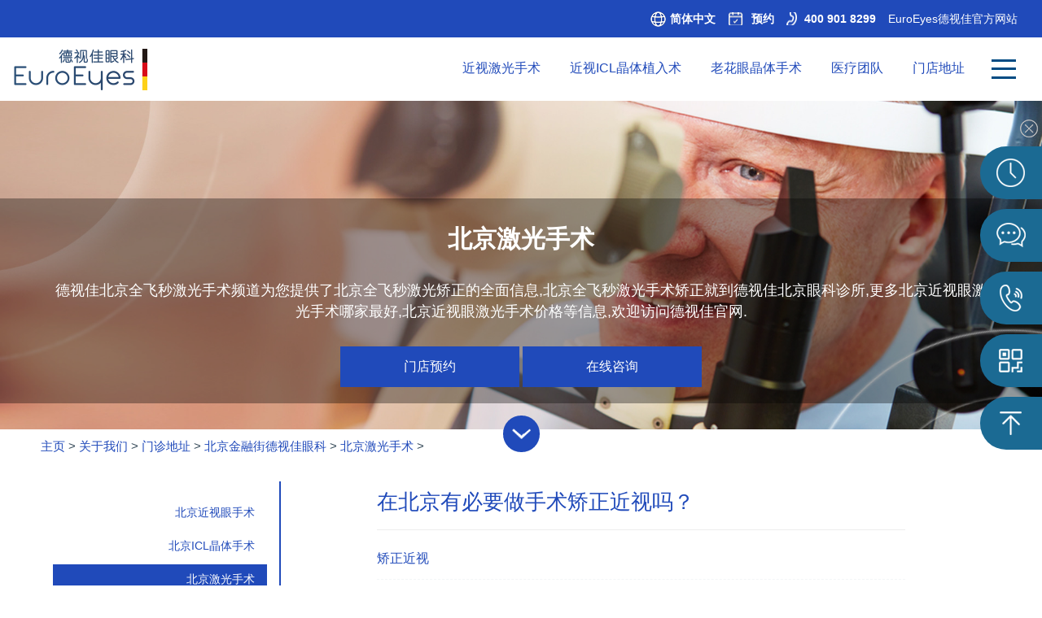

--- FILE ---
content_type: text/html
request_url: https://www.euroeyes.cn/beijing/jgsszx/2177.html
body_size: 13338
content:
<!doctype html>
<html>
<head>
<meta charset=utf-8 />
<meta http-equiv="X-UA-Compatible" content="IE=edge,chrome=1">
<meta content="width=device-width, initial-scale=1.0, maximum-scale=1.0, user-scalable=0" name="viewport" />
<meta content="yes" name="apple-mobile-web-app-capable" />
<meta content="black" name="apple-mobile-web-app-status-bar-style" />
<meta content="telephone=no" name="format-detection" />
<meta name="applicable-device" content="pc">
           
<!--[if lt IE 9]> 
<script src="http:/css3-mediaqueries-js.googlecode.com/svn/trunk/css3-mediaqueries.js"></script> 
<![endif]--> 

<title>在北京有必要做手术矫正近视吗？-北京德视佳眼科</title>
<meta name="keywords" content="在北京有必要做手术矫正近视吗？" />
<meta name="description" content="在北京有必要做手术矫正近视吗？北京有些近视患者不知道有必要做手术矫正近视，我们这里有一些建议给大家。" />
<meta property="og:type" content="article"/>
<meta property="og:title" content="在北京有必要做手术矫正近视吗？" />
<meta property="og:description" content="在北京有必要做手术矫正近视吗？北京有些近视患者不知道有必要做手术矫正近视，我们这里有一些建议给大家。"/>
<meta property="og:image" content="/uploads/wzpt/qfmpt6.jpg"/>
<meta property="og:release_date" content="2023-01-03 13:37:58"/>

<link rel="alternate" media="only screen and (max-width: 640px)" href="https://m.euroeyes.cn/beijing/jgsszx/2177.html" >
<meta name="mobile-agent" content="format=html5;url=https://m.euroeyes.cn/beijing/jgsszx/2177.html">
<link rel='canonical' href='https://www.euroeyes.cn/beijing/jgsszx/2177.html' />




<script>
if(/*@cc_on!@*/false && document.documentMode === 10) document.documentElement.className+=' ie10';
</script>





    
<script type="text/javascript" src="/dsjykx/js/jquery.js"></script>
<script src="/dsjykx/js/TouchSlide.1.1.js" type="text/javascript" language="javascript"></script>
<script src="/dsjykx/js/tab.js" type="text/javascript" language="javascript"></script>


<script src="/dsjykx/js/ScrollPic.js" type="text/javascript" language="javascript"></script>
<script src="/dsjykx/js/jquery-1.9.1.min.js"></script>

<link href="/dsjykx/images/favicon.ico" rel="shortcut icon">
<link href="/dsjykx/css/flow.css" rel="stylesheet" type="text/css"  />
<link rel="stylesheet" href="/dsjykx/css/index.css?202147">
<link rel="stylesheet" href="/dsjykx/css/css.css?202147">

    
<script src="/dsjykx/js/jquery.bxslider.min.js"></script>
<link href="/dsjykx/css/jquery.bxslider.css" rel="stylesheet" />
<script>
$(function(){	
	var sz=$('.index-ban li').size();
	if(sz>1){
		$('.index-ban').bxSlider({
			auto: true,
			autoControls: true,
			speed:600,
			mode:'fade',
			pause:6000
		});
	}
})
</script>
<script type="text/javascript">
$(function(){
$(".subNav").click(function(){
			$(this).toggleClass("currentDd").siblings(".subNav").removeClass("currentDd")
			$(this).toggleClass("currentDt").siblings(".subNav").removeClass("currentDt")
			
			// 修改数字控制速度， slideUp(500)控制卷起速度
			$(this).next(".navContent").slideToggle(500).siblings(".navContent").slideUp(500);
	})	
})
</script>

    
</head>
<body>
<script language="javascript" src="https://pgt.zoosnet.net/JS/LsJS.aspx?siteid=PGT23396196&float=1&lng=cn"></script>
<script>
(function(){
    var bp = document.createElement('script');
    var curProtocol = window.location.protocol.split(':')[0];
    if (curProtocol === 'https') {
        bp.src = 'https://zz.bdstatic.com/linksubmit/push.js';        
    }
    else {
        bp.src = 'http://push.zhanzhang.baidu.com/push.js';
    }
    var s = document.getElementsByTagName("script")[0];
    s.parentNode.insertBefore(bp, s);
})();
</script>

<link href="/dsjykx/css/owl.carousel.css" type="text/css" rel="stylesheet" />
<link href="/dsjykx/css/owl.theme.css" type="text/css" rel="stylesheet" />
<!--头条站长-->
<script>
(function(){
var el = document.createElement("script");
el.src = "https://sf1-scmcdn-tos.pstatp.com/goofy/ttzz/push.js?75c81ec300291e80642f914409d50568354e9ba931d5b10e90f3b0d127ffff747eda5e734860156cfab9b3df767a4b6917e97419e8aeb6c1bfcbdd903ba8dd6e";
el.id = "ttzz";
var s = document.getElementsByTagName("script")[0];
s.parentNode.insertBefore(el, s);
})(window)
</script>
<!--头条站长-->

<div class="topmenu">
	<div class="topmenucom">
        <div class="topmenu-nav-menus" style="margin-top:0px; margin-right:0px;">
            <ul>
                <li id="content"><a href="javascript:;" class="book-appointment">预约</a></li>
                <li><a href="tel:4009018299" class="call-phone">400 901 8299</a></li>
                <li style="color:#FFF;">EuroEyes德视佳官方网站</li>
            </ul>
        </div>
        <div class="topmenu-language" style="margin-top:0px;">
            <a class="topmenu-language-a" href="javascript:;">简体中文</a>
            <ul class="topmenu-language-menu">
            <li><a href="https://en.euroeyes.cn/" rel="nofollow">English</a></li>
            <li><a href="https://www.euroeyes.de/" rel="nofollow">德文</a></li></ul>
        </div>
        <!--<div class="topmenu-search" style="margin-top:0px;">
          <form name="" action="">
              <input placeholder="近视手术" type="text" maxlength="255" errormsg="近视手术" nullmsg="近视手术">
              <input type="image" name="op" src="/dsjykx/images/searchbuttom.png" alt="近视眼手术" >
          </form>
        </div>-->
    </div>
</div>
<div id="header">
<div class="header">
	<div class="header-logo"><a href="/" title="德视佳眼科EuroEyes"><img src="/dsjykx/images/logo.png?516" alt="德视佳眼科EuroEyes" width="100%;"></a></div>
    <div class="header-nav-search-menu">
        <a class="phone header-phone-bon" href="javascript:;">
            <span></span>
            <span></span>
            <span></span>
        </a>
        <a class="phone" href="javascript:;"><div class="heikuai"></div></a>
        <div class="header_nav">
            <div class="header_navcon">
                <a class="phone" href="javascript:;"><img src="/dsjykx/images/close.png" width="25" height="25" class="header_navcon_img"></a>
                <div class="header_navconcon">
                    <ul>
                        <li >
                            <a href="https://www.euroeyes.cn" title="近视眼手术,超高度近视,老花眼治疗,白内障,德视佳眼科EuroEyes">网站主页</a>
                        </li>
                        
                        <li class=''>
                            <a class="a_js2" href="javascript:;" title="我适合哪种手术？">我适合哪种手术？</a>
                            <div class="a_txt2">
                                
                                <a href='https://www.euroeyes.cn/nearsightedness/' title="近视">近视</a>
                                
                                <a href='https://www.euroeyes.cn/presbyopia/' title="老花眼">老花眼</a>
                                
                                <a href='https://www.euroeyes.cn/farsightedness/' title="远视">远视</a>
                                
                                <a href='https://www.euroeyes.cn/astigmatism/' title="散光">散光</a>
                                
                                <a href='https://www.euroeyes.cn/high-nearsightedness/' title="高度近视">高度近视</a>
                                
                                <a href='https://www.euroeyes.cn/eye-laser-treatment/' title="我适合哪种矫治方式?">我适合哪种矫治方式?</a>
                                
                            </div>
                        </li><li class=''>
                            <a class="a_js2" href="javascript:;" title="激光手术">激光手术</a>
                            <div class="a_txt2">
                                
                                <a href='https://www.euroeyes.cn/relex-smile/' title="近视全飞秒激光手术">近视全飞秒激光手术</a>
                                
                                <a href='https://www.euroeyes.cn/prk-lasek/' title="PRK/LASEK">PRK/LASEK</a>
                                
                                <a href='https://www.euroeyes.cn/laser-eye-treatments/costs/' title="近视眼激光手术费用">近视眼激光手术费用</a>
                                
                                <a href='https://www.euroeyes.cn/Presbyond/' title="Presbyond LBV融合视觉激光矫正术">Presbyond LBV融合视觉激光矫正术</a>
                                
                            </div>
                        </li><li class=''>
                            <a class="a_js2" href="javascript:;" title="晶体手术">晶体手术</a>
                            <div class="a_txt2">
                                
                                <a href='https://www.euroeyes.cn/multifocal-lenses/' title="老花眼三焦晶体置换术">老花眼三焦晶体置换术</a>
                                
                                <a href='https://www.euroeyes.cn/icl/' title="近视ICL晶体植入术">近视ICL晶体植入术</a>
                                
                                <a href='https://www.euroeyes.cn/cataract/' title="白内障治疗">白内障治疗</a>
                                
                                <a href='https://www.euroeyes.cn/lens-surgeries/costs/' title="晶体手术价格">晶体手术价格</a>
                                
                                <a href='https://www.euroeyes.cn/refractive-cataract-surgery/' title="晶状体屈光白内障手术">晶状体屈光白内障手术</a>
                                
                            </div>
                        </li><li class=''>
                            <a class="a_js2" href="javascript:;" title="眼底病">眼底病</a>
                            <div class="a_txt2">
                                
                                <a href='https://www.euroeyes.cn/diabetic-retinopathy/' title="糖网筛查">糖网筛查</a>
                                
                            </div>
                        </li><li class=''>
                            <a class="a_js2" href="javascript:;" title="为什么选择我们？">为什么选择我们？</a>
                            <div class="a_txt2">
                                
                                <a href='https://www.euroeyes.cn/good-reasons/' title="我们的优势">我们的优势</a>
                                
                                <a href='https://www.euroeyes.cn/top-surgeons/' title="我们的医生">我们的医生</a>
                                
                            </div>
                        </li><li class=''>
                            <a class="a_js2" href="javascript:;" title="服务">服务</a>
                            <div class="a_txt2">
                                
                                <a href='https://www.euroeyes.cn/faq/' title="答疑解惑">答疑解惑</a>
                                
                                <a href='https://www.euroeyes.cn/glossary/' title="眼科词汇表">眼科词汇表</a>
                                
                                <a href='https://www.euroeyes.cn/insurance/' title="商业保险合作">商业保险合作</a>
                                
                                <a href='https://www.euroeyes.cn/impressum/' title="法律信息">法律信息</a>
                                
                            </div>
                        </li><li class=''>
                            <a class="a_js2" href="javascript:;" title="关于我们">关于我们</a>
                            <div class="a_txt2">
                                
                                <a href='https://www.euroeyes.cn/work-with-euroeyes/' title="加入我们">加入我们</a>
                                
                                <a href='https://www.euroeyes.cn/history/' title="品牌历程">品牌历程</a>
                                
                                <a href='https://www.euroeyes.cn/news/' title="德视佳新闻">德视佳新闻</a>
                                
                                <a href='https://www.euroeyes.cn/newsletter/' title="新闻总览">新闻总览</a>
                                
                                <a href='https://www.euroeyes.cn/our-doctors/' title="医疗团队">医疗团队</a>
                                
                                <a href='https://www.euroeyes.cn/locations/' title="门诊地址">门诊地址</a>
                                
                                <a href='https://www.euroeyes.cn/honor/' title="荣誉">荣誉</a>
                                
                                <a href='https://www.euroeyes.cn/international-medical-advisory-board/' title="多国医学顾问委员会">多国医学顾问委员会</a>
                                
                            </div>
                        </li><li class=''>
                            <a class="a_js2" href="javascript:;" title="眼科资讯">眼科资讯</a>
                            <div class="a_txt2">
                                
                                <a href='https://www.euroeyes.cn/lens-surgeries_news/' title="晶体手术资讯">晶体手术资讯</a>
                                
                                <a href='https://www.euroeyes.cn/Laser-surgery_news/' title="激光手术资讯">激光手术资讯</a>
                                
                                <a href='https://www.euroeyes.cn/nearsightedness_news/' title="近视资讯">近视资讯</a>
                                
                                <a href='https://www.euroeyes.cn/presbyopia_news/' title="老花眼资讯">老花眼资讯</a>
                                
                                <a href='https://www.euroeyes.cn/astigmatism_news/' title="散光资讯">散光资讯</a>
                                
                                <a href='https://www.euroeyes.cn/farsightedness_news/' title="远视资讯">远视资讯</a>
                                
                                <a href='https://www.euroeyes.cn/cataract_news/' title="白内障资讯">白内障资讯</a>
                                
                                <a href='https://www.euroeyes.cn/Diabetic-Retinopathy_news/' title="糖网资讯">糖网资讯</a>
                                
                            </div>
                        </li>
                        <div class="clear"></div>
                    </ul>
                    
                    <div class="header_navconcon2">
                        <center style="margin-bottom:20px;">咨询热线:<a href="tel:4009018299">400 901 8299</a></center>
                        <span id="content">
                            <a href="javascript:;" class="">免费眼科筛查</a>
                        </span>
                        <span>
                            <a href="javascript:void(0)" onClick="openZoosUrl();" id="zx" class="" rel="nofollow">免费在线咨询</a>
                        </span>
                    </div>
                    
                </div>
                <div class="header-tel">
                    <div class="header-telcon">
                        <b><a href="https://en.euroeyes.hk/" rel="nofollow"><img src="/dsjykx/images/en.jpg" alt="德视佳英文站">English</a></b>
                        <b><a href="/" class="lang-item "><img src="/dsjykx/images/cn.png" alt="德视佳">中文</a></b>
                        <b><a href="https://www.euroeyes.de" rel="nofollow"><img src="/dsjykx/images/de.png" alt="德视佳德语" >德语</a></b>
                    </div>
                </div>
        	</div>
        </div>
    </div>
    <div class="header-contact" id="content">
    	<a href="javascript:;" class="">在线预约</a>
    </div>
    <div class="xheader_menu">
        	<div class="dropdown">
                <a href="/Laser-surgery/" title="近视激光手术"><button class="dropbtn">近视激光手术</button></a>
                <div class="dropdown-content">
                    <a href="/relex-smile/" title="近视眼全飞秒激光手术">近视全飞秒激光手术</a>
                    <a href="/Presbyond/" title="Presbyond  LBV融合视觉激光矫正术">Presbyond<br />LBV融合视觉激光矫正术</a>				
                    <!--<a href="/femto-lasik/" title="飞秒激光近视眼手术">飞秒激光近视手术</a>-->
                    <a href="/prk-lasek/" title="PRK/LASEK">PRK/LASEK</a>
                    <!--<a href="/eelasik/" title="准分子激光手术">准分子激光手术</a>-->
                </div>
            </div>
            <div class="dropdown">
                <a href="/icl/" title="近视ICL晶体植入术"><button class="dropbtn">近视ICL晶体植入术</button></a>
            </div>
            <div class="dropdown">
                <a href="/multifocal-lenses/" title="老花眼晶体手术"><button class="dropbtn">老花眼晶体手术</button></a>
            </div>
            <div class="dropdown">
                <a href="/our-doctors/" title="医疗团队"><button class="dropbtn">医疗团队</button></a>
            </div>
            <div class="dropdown">
                <a href="/locations/" title="门店地址"><button class="dropbtn">门店地址</button></a>
            </div>
        </div>
    </div>
    
	<!--<div class="header-language">
    	<a class="header-language-a" href="javascript:;">简体中文</a>
		<ul class="header-language-menu">
		<li><a href="https://en.euroeyes.hk/" rel="nofollow">English</a></li>
        <li><a href="https://www.euroeyes.de/" rel="nofollow">德文</a></li></ul>
    </div>
    <div class="header-nav-menus">
    	<ul>
        	<li id="content"><a href="javascript:;" class="book-appointment">预约</a></li>
            <li><a href="tel:4009018299" class="call-phone">400 901 8299</a></li>
        </ul>
    </div>-->
</div>
</div>
<div class="xnybanner">
	<img class="response-img" data-big="/dsjykx/images/dsjlsygbanner.jpg" data-phone="/dsjykx/images/dsjlsygphonebanner.jpg" src="https://www.euroeyes.cn/dsjykx/images/ban-error.gif" alt="北京激光手术" width="100%">
    <div class="xnybannercom">
    	<div class="xnybannercomcom">
            <h2>北京激光手术</h2>
            <p>
            	德视佳北京全飞秒激光手术频道为您提供了北京全飞秒激光矫正的全面信息,北京全飞秒激光手术矫正就到德视佳北京眼科诊所,更多北京近视眼激光手术哪家最好,北京近视眼激光手术价格等信息,欢迎访问德视佳官网.
            </p>
            <span id="content"><a href="javascript:;" class="book-appointment">门店预约</a></span>
            <span id="zx"><a href="javascript:void(0)" onClick="openZoosUrl();">在线咨询</a></span>
    	</div>
    </div>
    <!--<div id="holder"></div>-->
</div>
<!--<script src="/dsjykx/js/bannerpf.js"></script>-->
<div id="arrow-down-container" class="arrow-down-container"><p><i data-to="arrow-down-container-a"></i></p></div>
<div id="arrow-down-container-a">
</div>

<script>
	$('#arrow-down-container').on('click','p',function(e){
	var target = e.target;
	var id = $(target).data("to");
	$('html,body').animate({scrollTop:$('#'+id).offset().top}, 680);
});
</script>
<div class="xbreadcrumbs">
	<div class="xbreadcrumbscon">
    	<a href='/'>主页</a> > <a href='/about-us/'>关于我们</a> > <a href='/locations/'>门诊地址</a> > <a href='/beijing/'>北京金融街德视佳眼科</a> > <a href='/beijing/jgsszx/'>北京激光手术</a> >  
	</div>
</div>
<div class="xbodya">
	<div class="xbodycon">
    <div class="xbodyconL xbodyconL_fd" id="">
    	<div class="about-us-side-menu">
            <h2 class="about-us-sidebar-title" style="margin-top:0px;"><a class="a_js2" href="javascript:;">北京激光手术</a></h2>
            <ul class="menu--about-u">

            
            

   <li><a href='/beijing/jszx/'>北京近视眼手术</a></li>

   

   <li><a href='/beijing/jtsszx/'>北京ICL晶体手术</a></li>

   <li class='active'><a href='/beijing/jgsszx/'>北京激光手术</a></li>

   <li><a href='/beijing/lhyzx/'>北京老花眼</a></li>

   

   <li><a href='/beijing/sgzx/'>北京散光</a></li>

   

   <li><a href='/beijing/yszx/'>北京远视</a></li>

   

   <li><a href='/beijing/bnzzx/'>北京白内障</a></li>

   

   <li><a href='/beijing/yzjmzx/'>北京圆锥角膜</a></li>

   
            

            
            </ul>
          </div>
    </div>
    <div class="xbodyconR">
    <div class="xbodyconR_gywm">
        <h1 class="xbodyconR_gywm_tittle">在北京有必要做手术矫正近视吗？</h1>
        <div class="artical_detail"><!--<span>更新日期：2023-01-03 13:37:58 </span>--><a href="/tag/jiaozhengjinshi_186_1.html" target="_blank" >矫正近视</a></div>
        <script type="text/javascript">
		$(function(){
			if($(window).width() <2600 ){
				$(document).ready(function(e) {$("#conter img").attr("style","");    });
				$(document).ready(function(e) {$("#conter img").attr("width","");    });
				$(document).ready(function(e) {$("#conter img").attr("height","");    });
			}	
		})
	</script>
    <div class="xbody1 xbodywz xbodywzimg" id="conter" style="padding:0px;">
        <span style="font-size:14px;"><span style="font-family:tahoma,geneva,sans-serif;">&nbsp; &nbsp; &nbsp; <strong>&nbsp;在北京有必要做手术矫正近视吗？</strong>有些近视患者不知道有必要做手术矫正近视，我们这里有一些建议给大家。<br />
&nbsp; &nbsp; &nbsp; &nbsp;做手术有风险，其他矫正近视的方法未必就没有风险。根据《眼科学档案》2006年发布的一份报告，每天佩戴隐形眼镜的人在30年内有1/100的几率发生严重的眼睛感染，并有1/2000的几率由于感染而导致严重的视力丧失，而LASIK导致严重视力丧失的风险是1/10000。从这个角度看，佩戴隐形眼镜反而比做LASIK手术还不稳妥。稳妥的当然是戴普通眼镜，代价是不方便。</span></span>
<div style="text-align: center;">
	<span style="font-size:14px;"><span style="font-family:tahoma,geneva,sans-serif;"><img alt="有必要做手术矫正近视吗？" src="/uploads/wzpt/qfmpt6.jpg" style="width: 500px; height: 491px;" />&nbsp;</span></span></div>
<span style="font-size:14px;"><span style="font-family:tahoma,geneva,sans-serif;">&nbsp; &nbsp; &nbsp; &nbsp;是手术就会有风险，关键是风险是否在可承受的范围内。<br />
&nbsp; &nbsp; &nbsp; &nbsp;只是矫正术而非手术，是否做主要看有无摘眼镜意愿<br />
&nbsp; &nbsp; &nbsp; &nbsp;指出的是，LASIK方法进行的<a href="https://www.euroeyes.cn/relex-smile/"><strong>激光近视矫正</strong></a>，只是一种&ldquo;矫正术&rdquo;而非&ldquo;手术&rdquo;。所以它并不是&ldquo;矫正好了&rdquo;近视，而只是矫正。在这个意义上，它与戴框架眼镜、隐形眼镜等矫正方式没有本质的区别。显然，激光矫正近视不必另备眼镜，比较方便，且也不容易因为硬质眼镜框架而受伤。这是其优点。但是诸如可能的并发症、影响暗处视力也是其劣势，而且作为一项手术，本身也会有较小但不能排除的风险。一般来说，医生会对你的身体状况是否适合手术进行评估，主要包括年龄不能太小、不再哺乳期、原有的角膜不能太薄、瞳孔不能太大等标准。当然重要的是，你自己是否有迫切的需求。比如你常夜间工作，那好不要做，但如果你常做户外运动，那也许做了好。<br />
<br />
&nbsp; &nbsp; &nbsp; &nbsp;北京<a href='/' target='_blank'><u>德视佳眼科</u></a>是德视佳眼科集团在中国的第二家眼科<a href='/Laser-surgery/' target='_blank'><u>激光手术</u></a>机构，北京德视佳眼科的目标就是-&quot;让您的生活不再需要眼镜&quot;。为了达到这个目标，我们不断探索各种屈光不正矫正技术，从激光手术到晶体手术，从普通激光手术到飞秒激光手术，从晶体植入术到晶体置换术，我们可以解决所有近视、<a href='/farsightedness/' target='_blank'><u>远视</u></a>、<a href='/astigmatism/' target='_blank'><u>散光</u></a>、老花以及白内障人群的&quot;摘镜&quot;需求。北京德视佳地址：北京市西城区金城坊街2号楼金融街购物中心三层319单元。</span></span><br />
<br />

        <div class="clr0"></div>
        <div class="xnybannercomcom" style="background:#FFF;">
        	<p>如果您还有什么疑问，可以点击下方按钮在线咨询。</p>
            <span id="content"><a href="javascript:;" class="book-appointment">门店预约</a></span>
            <span id="zx"><a href="javascript:void(0)" onClick="openZoosUrl();">在线咨询</a></span>
    	</div>
        <div class="clr"></div>
        <div class="clr"></div>
    </div>
    <div class="fy">
        <p class="pre">上一篇：<a href='/beijing/jgsszx/2176.html'>北京近视激光手术的功与过</a> </p>
        <p class="next">下一篇：<a href='/beijing/jgsszx/2178.html'>北京激光矫正视力会反弹吗</a> </p>
	</div>
    <div class="clr"></div>
	<div class="clr"></div>
    <div class="tjwz">
        	<h2>你可能还关心</h2>
            <ul>
            
            </ul>
        </div>
    </div>
    </div>
</div>
</div>
<div class="homepage-tittle">
	<h2><span><a href="/our-doctors/" title="晶体和激光手术医生">晶体和激光手术医生</a></span></h2>
</div>
<div class="xbody">
	<div class="xbody1">
    	<div id="owl-demo1">
        
        <dl class="xbody1dys item">
            <dd><a href="https://www.euroeyes.cn/our-doctors/46.html" title="柯诺驰教授 Michael Knorz"><img src="/dsjykx/images/zjtdtu2.jpg" border="0" width="100%" alt="柯诺驰教授 Michael Knorz"></a></dd>
            <div class="clr"></div>
            <dt>
                <h3><a href="https://www.euroeyes.cn/our-doctors/46.html" title="柯诺驰教授 Michael Knorz">柯诺驰教授<br />Dr.Michael Knorz</a></h3>
                <p>连续五次收录福克斯年度医生<br>国际屈光外科学会(ISRS)会员<br>南非白内障与屈光外科学会基辛格纪念奖</p>
                <u><a href="https://www.euroeyes.cn/our-doctors/46.html">了解更多</a></u>
            </dt>
            <div class="clr"></div>
       	    <div class="clr"></div>
        </dl>
        <dl class="xbody1dys item">
            <dd><a href="https://www.euroeyes.cn/our-doctors/44.html" title="安德烈•彼得鲁尼教授 Dr. Andriy Petrunya"><img src="/dsjykx/images/zjtdtu3.jpg" border="0" width="100%" alt="安德烈•彼得鲁尼教授 Dr. Andriy Petrunya"></a></dd>
            <div class="clr"></div>
            <dt>
                <h3><a href="https://www.euroeyes.cn/our-doctors/44.html" title="安德烈•彼得鲁尼教授 Dr. Andriy Petrunya">安德烈•彼得鲁尼教授<br />Dr.Andriy Petrunya</a></h3>
                <p>拥有32年眼科临床经验<br>美国白内障屈光手术协会<br>国际屈光手术协会(ISRS)<br>26项发明专利[青光眼手术/葡萄膜炎/斜视/黄斑变性/结膜炎/视网膜病</p>
                <u><a href="https://www.euroeyes.cn/our-doctors/44.html">了解更多</a></u>
            </dt>
            <div class="clr"></div>
       	    <div class="clr"></div>
        </dl>
        <dl class="xbody1dys item">
            <dd><a href="https://www.euroeyes.cn/our-doctors/48.html" title="约根森博士 Dr. Jørn S. Jørgensen"><img src="/dsjykx/images/zjtdtu1.jpg" border="0" width="100%" alt="约根森博士 Dr. Jørn S. Jørgensen"></a></dd>
            <div class="clr"></div>
            <dt>
                <h3><a href="https://www.euroeyes.cn/our-doctors/48.html" title="约根森博士 Dr. Jørn S. Jørgensen">约根森博士<br />Dr.Jørn S. Jørgensen</a></h3>
                <p>德视佳眼科集团创始人<br>欧洲眼科医生导师<br>拥有35年眼科从业经历</p>
                <u><a href="https://www.euroeyes.cn/our-doctors/48.html">了解更多</a></u>
            </dt>
            <div class="clr"></div>
       	    <div class="clr"></div>
        </dl>
        <dl class="xbody1dys item">
            <dd><a href="https://www.euroeyes.cn/our-doctors/5361.html" title="格欧蕾莎医生 Dr.Olesia Ziiatdinova"><img src="/dsjykx/images/zjtdtu24.jpg" border="0" width="100%" alt="格欧蕾莎医生 Dr.Olesia Ziiatdinova"></a></dd>
            <div class="clr"></div>
            <dt>
                <h3><a href="https://www.euroeyes.cn/our-doctors/5361.html" title="Dr.Olesia Ziiatdinova">欧蕾莎医生<br />Dr.Olesia Ziiatdinova</a></h3>
                <p>白内障和屈光外科医生<br />拥有两项眼科手术专利<br />技术蔡司研讨会&ldquo;优异演讲者&rdquo;</p>
                <u><a href="https://www.euroeyes.cn/our-doctors/5361.html">了解更多</a></u>
            </dt>
            <div class="clr"></div>
       	    <div class="clr"></div>
        </dl>
        <dl class="xbody1dys item">
            <dd><a href="https://www.euroeyes.cn/our-doctors/2598.html" title="格兰·赫尔加森医生Dr. Göran Helgason"><img src="/dsjykx/images/zjtdtu11.jpg" border="0" width="100%" alt="格兰·赫尔加森医生Dr. Göran Helgason"></a></dd>
            <div class="clr"></div>
            <dt>
                <h3><a href="https://www.euroeyes.cn/our-doctors/2598.html" title="格兰·赫尔加森医生Dr. Göran Helgason">赫尔加森医生<br />Dr.Göran Helgason</a></h3>
                <p>拥有35年眼科临床经验<br>瑞典和欧洲科学委员会顾问<br>国际眼科组织的成员<br>多焦点晶体，ICL晶体植入(手术高度近视)，激光和白内障手术的医生经验</p>
                <u><a href="https://www.euroeyes.cn/our-doctors/2598.html">了解更多</a></u>
            </dt>
            <div class="clr"></div>
       	    <div class="clr"></div>
        </dl>
        </div>
    </div>
</div>
<div class="homepage-tittle">
	<h2><span><a href="/our-doctors/" title="蔡司X德视佳双认证全飞秒激光手术医生">蔡司X德视佳双认证全飞秒激光手术医生</a></span></h2>
</div>
<div class="xbody">
	<div class="xbody1">
        <div id="owl-demo2">
        <dl class="xbody1dys item">
            <dd><a href="https://www.euroeyes.cn/our-doctors/41.html" title="贺纯纯 博士 Dr. Emily He"><img src="/dsjykx/images/zjtdtu6.jpg" border="0" width="100%" alt="贺纯纯 博士 Dr. Emily He"></a></dd>
            <div class="clr"></div>
            <dt>
                <h3><a href="https://www.euroeyes.cn/our-doctors/41.html" title="贺纯纯 博士 Dr. Emily He">贺纯纯 博士<br />Dr. Emily He</a></h3>
                <p>同仁医院眼科博士<br>北京德视佳医疗副总监、主诊医生</p>
                <u><a href="https://www.euroeyes.cn/our-doctors/41.html">了解更多</a></u>
            </dt>
            <div class="clr"></div>
       	    <div class="clr"></div>
        </dl>
        <dl class="xbody1dys item">
            <dd><a href="https://www.euroeyes.cn/our-doctors/3315.html" title="钟潇健 医学博士 Dr. Mike Zhong"><img src="/dsjykx/images/zjtdtu14.jpg" border="0" width="100%" alt="钟潇健 医学博士 Dr. Mike Zhong"></a></dd>
            <div class="clr"></div>
            <dt>
                <h3><a href="https://www.euroeyes.cn/our-doctors/3315.html" title="钟潇健 医学博士 Dr. Mike Zhong">钟潇健 医学博士<br />Dr. Mike Zhong</a></h3>
                <p>中山大学中山眼科博士（眼科学）<br>德视佳眼科集团主诊医生</p>
                <u><a href="https://www.euroeyes.cn/our-doctors/3315.html">了解更多</a></u>
            </dt>
            <div class="clr"></div>
       	    <div class="clr"></div>
        </dl>
        <dl class="xbody1dys item">
            <dd><a href="https://www.euroeyes.cn/our-doctors/3420.html" alt="莱瑞莎医生 Dr.S.K. Larysa"><img src="/dsjykx/images/zjtdtu15.jpg" width="100%" alt="莱瑞莎医生 Dr.S.K. Larysa"></a></dd>
            <div class="clr"></div>
            <dt>
                <h3><a href="https://www.euroeyes.cn/our-doctors/3420.html" title="莱瑞莎医生 Dr.S.K. Larysa">莱瑞莎医生<br />Dr.S.K. Larysa</a></h3>
                <p>毕业于卢甘斯克州立医科大学<br>乌克兰眼科协会会员<br>曾参与瑞士SOE AAO会议<br>视网膜诊断，屈光手术方案制定(包含：近视，散光，白内障，老花)，Yag手术等...</p>
                <u><a href="https://www.euroeyes.cn/our-doctors/3420.html">了解更多</a></u>
            </dt>
            <div class="clr"></div>
       	    <div class="clr"></div>
        </dl>
        <dl class="xbody1dys item">
            <dd><a href="https://www.euroeyes.cn/our-doctors/42.html" alt="姚文琴 医生 Dr. Ellen Yao"><img src="/dsjykx/images/zjtdtu5.jpg" width="100%" alt="姚文琴 医生 Dr. Ellen Yao"></a></dd>
            <div class="clr"></div>
            <dt>
                <h3><a href="https://www.euroeyes.cn/our-doctors/42.html" title="姚文琴 医生 Dr. Ellen Yao">姚文琴 医生<br />Dr. Ellen Yao</a></h3>
                <p>德视佳眼科全飞秒手术医生<br>上海手术机构屈光医生</p>
                <u><a href="https://www.euroeyes.cn/our-doctors/42.html">了解更多</a></u>
            </dt>
            <div class="clr"></div>
       	    <div class="clr"></div>
        </dl>
        <dl class="xbody1dys item">
            <dd><a href="https://www.euroeyes.cn/our-doctors/2611.html" alt="周丽娜 主诊医师 Dr. Lina Zhou"><img src="/dsjykx/images/zjtdtu13.jpg" width="100%" alt="周丽娜 主诊医师 Dr. Lina Zhou"></a></dd>
            <div class="clr"></div>
            <dt>
                <h3><a href="https://www.euroeyes.cn/our-doctors/2611.html" title="周丽娜 主诊医师 Dr. Lina Zhou">周丽娜 主诊医师<br />Dr. Lina Zhou</a></h3>
                <p>蔡司全飞秒手术认证医师<br>北京华贸中心德视佳眼科主诊医师</p>
                <u><a href="https://www.euroeyes.cn/our-doctors/2611.html">了解更多</a></u>
            </dt>
            <div class="clr"></div>
       	    <div class="clr"></div>
        </dl>
        </div>
        </div>
    </div>
</div>
<!--<div class="homepage-tittle">
	<h2><span>推荐文章</span></h2>
</div>
<div class="zsnews">
    <div class="zsnewscon">
    	<dl>
        	<dd><a href="https://www.euroeyes.cn/beijing/jgsszx/4888.html" title="全飞秒激光矫正近视怎么样？在北京做全飞手术多少钱？">全飞秒激光矫正近视怎么样？在北京做全飞手术多少钱？</a></dd>
            <dt>
            	<a href="https://www.euroeyes.cn/beijing/jgsszx/4888.html" title="全飞秒激光矫正近视怎么样？在北京做全飞手术多少钱？"><img src="/uploads/wzpt/zlfytu4.jpg" alt="全飞秒激光矫正近视怎么" width="125px;" height="85px;" /></a>
                <div class="zsnewsconwz">
                	<p>全飞秒激光矫正近视怎么样?在北京做全飞手术需要多少钱?</p>
                    <u><a href="https://www.euroeyes.cn/beijing/jgsszx/4888.html">阅读全文</a></u>
                </div>
            </dt>
        </dl>
<dl>
        	<dd><a href="https://www.euroeyes.cn/beijing/jgsszx/4778.html" title="激光手术矫正视力多少钱？北京全飞秒激光哪家好？">激光手术矫正视力多少钱？北京全飞秒激光哪家好？</a></dd>
            <dt>
            	<a href="https://www.euroeyes.cn/beijing/jgsszx/4778.html" title="激光手术矫正视力多少钱？北京全飞秒激光哪家好？"><img src="/uploads/allimg/210426/1-2104261021450-L.jpg" alt="激光手术矫正视力多少钱" width="125px;" height="85px;" /></a>
                <div class="zsnewsconwz">
                	<p>多近视患者如果想通过手术矫正视力，一般会先考虑激光手术。</p>
                    <u><a href="https://www.euroeyes.cn/beijing/jgsszx/4778.html">阅读全文</a></u>
                </div>
            </dt>
        </dl>
<dl>
        	<dd><a href="https://www.euroeyes.cn/beijing/jgsszx/4738.html" title="全飞秒可以矫正多少度近视？北京全飞秒手术多少钱？">全飞秒可以矫正多少度近视？北京全飞秒手术多少钱？</a></dd>
            <dt>
            	<a href="https://www.euroeyes.cn/beijing/jgsszx/4738.html" title="全飞秒可以矫正多少度近视？北京全飞秒手术多少钱？"><img src="/images/defaultpic.gif" alt="全飞秒可以矫正多少度近" width="125px;" height="85px;" /></a>
                <div class="zsnewsconwz">
                	<p>全飞秒的优势是对角膜损伤较小，能比较好地保留角膜前基质的连续性，因此手术不太容易产生并发症。</p>
                    <u><a href="https://www.euroeyes.cn/beijing/jgsszx/4738.html">阅读全文</a></u>
                </div>
            </dt>
        </dl>
<dl>
        	<dd><a href="https://www.euroeyes.cn/beijing/jgsszx/4638.html" title="北京近视激光手术价格2021">北京近视激光手术价格2021</a></dd>
            <dt>
            	<a href="https://www.euroeyes.cn/beijing/jgsszx/4638.html" title="北京近视激光手术价格2021"><img src="/images/defaultpic.gif" alt="北京近视激光手术价格2" width="125px;" height="85px;" /></a>
                <div class="zsnewsconwz">
                	<p>北京近视激光手术价格2021 不知道大家是否了解北京激光近视手术的价格和近视度数是没有关系的，激光近视手术价格和手术的方式、手术的设备息息相关，不同的手术方式价格也是不同</p>
                    <u><a href="https://www.euroeyes.cn/beijing/jgsszx/4638.html">阅读全文</a></u>
                </div>
            </dt>
        </dl>
<dl>
        	<dd><a href="https://www.euroeyes.cn/beijing/jgsszx/4576.html" title="北京哪个医院做近视激光手术好?北京激光近视手术费用是多少?">北京哪个医院做近视激光手术好?北京激光近视手术费用是多少?</a></dd>
            <dt>
            	<a href="https://www.euroeyes.cn/beijing/jgsszx/4576.html" title="北京哪个医院做近视激光手术好?北京激光近视手术费用是多少?"><img src="/images/defaultpic.gif" alt="北京哪个医院做近视激光" width="125px;" height="85px;" /></a>
                <div class="zsnewsconwz">
                	<p>北京哪个医院做近视激光手术好?北京激光近视手术费用是多少?高考已经进入第二天，高三学子马上就毕业了，而随后得暑假即将来到，近视眼手术又会迎来一波小高峰。</p>
                    <u><a href="https://www.euroeyes.cn/beijing/jgsszx/4576.html">阅读全文</a></u>
                </div>
            </dt>
        </dl>
<dl>
        	<dd><a href="https://www.euroeyes.cn/beijing/jgsszx/4568.html" title="北京近视激光手术多少钱？北京哪家眼科医院激光手术比较好？">北京近视激光手术多少钱？北京哪家眼科医院激光手术比较好？</a></dd>
            <dt>
            	<a href="https://www.euroeyes.cn/beijing/jgsszx/4568.html" title="北京近视激光手术多少钱？北京哪家眼科医院激光手术比较好？"><img src="/images/defaultpic.gif" alt="北京近视激光手术多少钱" width="125px;" height="85px;" /></a>
                <div class="zsnewsconwz">
                	<p>激光手术这些年来的发展突飞猛进，如今受欢迎的莫过于全飞秒。</p>
                    <u><a href="https://www.euroeyes.cn/beijing/jgsszx/4568.html">阅读全文</a></u>
                </div>
            </dt>
        </dl>
<dl>
        	<dd><a href="https://www.euroeyes.cn/beijing/jgsszx/4561.html" title="在北京矫正近视，做全飞秒激光手术选哪家医院好？">在北京矫正近视，做全飞秒激光手术选哪家医院好？</a></dd>
            <dt>
            	<a href="https://www.euroeyes.cn/beijing/jgsszx/4561.html" title="在北京矫正近视，做全飞秒激光手术选哪家医院好？"><img src="/uploads/wzpt/qfmpt2.jpg" alt="在北京矫正近视，做全飞" width="125px;" height="85px;" /></a>
                <div class="zsnewsconwz">
                	<p>在北京矫正近视，做全飞秒激光手术选哪家医院好?对于想要矫正视力的近视患者而言，全飞秒手术的优势早已深入人心。</p>
                    <u><a href="https://www.euroeyes.cn/beijing/jgsszx/4561.html">阅读全文</a></u>
                </div>
            </dt>
        </dl>
<dl>
        	<dd><a href="https://www.euroeyes.cn/beijing/jgsszx/4502.html" title="北京激光矫正近视哪家眼科医院好?北京激光近视手术的价格表!">北京激光矫正近视哪家眼科医院好?北京激光近视手术的价格表!</a></dd>
            <dt>
            	<a href="https://www.euroeyes.cn/beijing/jgsszx/4502.html" title="北京激光矫正近视哪家眼科医院好?北京激光近视手术的价格表!"><img src="/uploads/allimg/210513/12-210513110R50-L.jpg" alt="北京激光矫正近视哪家眼" width="125px;" height="85px;" /></a>
                <div class="zsnewsconwz">
                	<p>北京激光矫正近视哪家眼科医院好?北京激光近视手术的价格表! 在北京如今因为工作需要长时间盯着电脑看的人群越来越多，在家捧着手机、平板刷小视频、电视剧、玩游戏的人越来越</p>
                    <u><a href="https://www.euroeyes.cn/beijing/jgsszx/4502.html">阅读全文</a></u>
                </div>
            </dt>
        </dl>

    </div>
</div>-->
<div class="homepage-tittle">
	<h2><span>标签</span></h2>
</div>
<div class="tagbq">
    <div class="tagbqcon">
        
        	<span><a href='/tag/deguoyankeyisheng_2471_1.html'>德国眼科医生</a>  |</span>
        
        	<span><a href='/tag/jinshi_74_1.html'>近视</a>  |</span>
        
        	<span><a href='/tag/jinshishoushu_107_1.html'>近视手术</a>  |</span>
        
        	<span><a href='/tag/laohuashoushu_1041_1.html'>老花手术</a>  |</span>
        
        	<span><a href='/tag/icl_98_1.html'>icl</a>  |</span>
        
        	<span><a href='/tag/yankeyisheng_1504_1.html'>眼科医生</a>  |</span>
        
        	<span><a href='/tag/zhaijing_1499_1.html'>摘镜</a>  |</span>
        
        	<span><a href='/tag/yanjing_2477_1.html'>眼睛</a>  |</span>
        
        	<span><a href='/tag/laohuayan_96_1.html'>老花眼</a>  |</span>
        
        	<span><a href='/tag/fuqinjie_2476_1.html'>父亲节</a>  |</span>
        
        	<span><a href='/tag/bainazhang_99_1.html'>白内障</a>  |</span>
        
        	<span><a href='/tag/LenSx_101_1.html'>LenSx</a>  |</span>
        
        	<span><a href='/tag/feimiaojiguang_31_1.html'>飞秒激光</a>  |</span>
        
        	<span><a href='/tag/laohuayanshoushu_136_1.html'>老花眼手术</a>  |</span>
        
        	<span><a href='/tag/quanfeimiaoSMILE_pro_2474_1.html'>全飞秒SMILE pro</a>  |</span>
        
        	<span><a href='/tag/muqinjie_2475_1.html'>母亲节</a>  |</span>
        
        	<span><a href='/tag/deguoyanke_112_1.html'>德国眼科</a>  |</span>
        
        	<span><a href='/tag/gaoerfu_2473_1.html'>高尔夫</a>  |</span>
        
        	<span><a href='/tag/bainazhangshoushu_28_1.html'>白内障手术</a>  |</span>
        
        	<span><a href='/tag/yanjing_2090_1.html'>眼镜</a>  |</span>
        
        	<span><a href='/tag/jingti_236_1.html'>晶体</a>  |</span>
        
        	<span><a href='/tag/yuegensenboshi_1058_1.html'>约根森博士</a>  |</span>
        
        	<span><a href='/tag/quanfeimiao_127_1.html'>全飞秒</a>  |</span>
        
        	<span><a href='/tag/deshijia_128_1.html'>德视佳</a>  |</span>
        
        	<span><a href='/tag/jiguangshoushu_77_1.html'>激光手术</a>  |</span>
        
        	<span><a href='/tag/jinshijiguangshoushu_196_1.html'>近视激光手术</a>  |</span>
        
        	<span><a href='/tag/laoshijiguangshoushu_2472_1.html'>老视激光手术</a>  |</span>
        
        	<span><a href='/tag/liweihou_2470_1.html'>李伟候</a>  |</span>
        
        	<span><a href='/tag/yubiying_2469_1.html'>于璧莹</a>  |</span>
        
        	<span><a href='/tag/laohuayanjiaozheng_1262_1.html'>老花眼矫正</a>  |</span>
        
        	<span><a href='/tag/yangshuai_2468_1.html'>杨帅</a>  |</span>
        
        	<span><a href='/tag/qiukaikai_2467_1.html'>裘凯凯</a>  |</span>
        
        	<span><a href='/tag/hangzhoudeshijiayanke_2466_1.html'>杭州德视佳眼科</a>  |</span>
        
        	<span><a href='/tag/heerjiasenyisheng_2465_1.html'>赫尔加森医生</a>  |</span>
        
        	<span><a href='/tag/yuanshi_14_1.html'>远视</a>  |</span>
        
        	<span><a href='/tag/caisisanjiaojingtishoushu_2464_1.html'>蔡司三焦晶体手术</a>  |</span>
        
        	<span><a href='/tag/ICLshoushu_110_1.html'>ICL手术</a>  |</span>
        
        	<span><a href='/tag/deshijiaguojiyankeyiliaoweiyuanhui_2463_1.html'>德视佳国际眼科医疗委员会</a>  |</span>
        
        	<span><a href='/tag/laohua_1577_1.html'>老花</a>  |</span>
        
        	<span><a href='/tag/_zhongguoribao__2462_1.html'>《中国日报》</a>  |</span>
          
    </div>
</div>
<!--<div class="homepage-tittle">
	<h2><span>医患沟通记录</span></h2>
</div>
<div class="hz">
    <div class="hzcon">
        <ul class="index-ban">
            <li>
            	<div class="hz_r"><a href="/patient-afterSurgery/presbyopia/333.html"><img class="response-img" src="/dsjykx/images/hztu1.jpg" alt="张歆艺妈妈三焦点晶体置换术" ></a></div>
                <div class="hz_l">
                	<h3>"张歆艺妈妈,<br />三焦点晶体置换术"</h3>
                    <h4>给你快乐的眼睛和浪漫的</h4>
                    <p>“女神正能量语录我想和大家分享我的快乐，也喜欢透过快乐的眼睛看世界。”你知道吗?在快乐的人的眼睛里，世界都变得温暖浪漫了!</p>
                    <u><a href="/patient-afterSurgery/presbyopia/333.html">了解详情</a></u>
                </div>
                
            </li>
            <li>
            	<div class="hz_r"><a href="/patient-afterSurgery/presbyopia/363.html"><img class="response-img" src="/dsjykx/images/hztu2.jpg" alt="兰玉妈妈三焦点晶体置换术" ></a></div>
                <div class="hz_l">
                	<h3>"兰玉妈妈,<br />三焦点晶体置换术"</h3>
                    <h4>为明星做嫁衣的她，这次为妈妈做了一件"嫁衣"</h4>
                    <p>从中国水乡苏州到法国巴黎大皇宫，从苏绣工坊到自创品牌LANYU，凭借着为罗海琼、胡可、董璇、谢娜、李小璐、钟丽缇等明星打造的定制婚纱，设计师兰玉成为了家喻户晓的明星设计师。</p>
                    <u><a href="/patient-afterSurgery/presbyopia/363.html">了解详情</a></u>
                </div>
                
            </li>
            <li>
            	<div class="hz_r"><a href="/node/3026/347.html"><img class="response-img" src="/dsjykx/images/hztu3.jpg" alt="王馥荔老师三焦点晶体置换术" ></a></div>
                <div class="hz_l">
                	<h3>"王馥荔老师,<br />三焦点晶体置换术"</h3>
                    <h4>"司命星君"的妈妈王馥荔老师双眼获得青春！</h4>
                    <p>说起近来火的不要不要的《三生三世 十里桃花》里面“行走的八卦宝典”司命星君，以及《漂亮的李慧珍》中邋里邋遢实则深藏不露的太子爷，大家都会马上想起他们的扮演者——王骁。</p>
                    <u><a href="/node/3026/347.html">了解详情</a></u>
                </div>
                
            </li>
        </ul>
    </div>
</div>-->
<div class="homepage-tittle">
	<h2><span><a href="/honor/" title="德视佳荣誉">德视佳荣誉</a></span></h2>
</div>
<!--<div class="homepage-honor">
	<ul>
    	<li><img src="/dsjykx/images/mediziners_2012.png" width="133" class="img-responsive" alt="德视佳荣誉"></li>
        <li><img src="/dsjykx/images/mediziners_2013.png" width="133" class="img-responsive" alt="德视佳荣誉"></li>
        <li><img src="/dsjykx/images/mediziners_2014.png" width="133" class="img-responsive" alt="德视佳荣誉"></li>
        <li><img src="/dsjykx/images/mediziners_2015.png" width="133" class="img-responsive" alt="德视佳荣誉"></li>
        <li><img src="/dsjykx/images/mediziners_2016.png" width="133" class="img-responsive" alt="德视佳荣誉"></li>
        <li><img src="/dsjykx/images/mediziners_2017.png" width="133" class="img-responsive" alt="德视佳荣誉"></li>
        <li><img src="/dsjykx/images/mediziners_2018.png" width="133" class="img-responsive" alt="德视佳荣誉"></li>
        <li><img src="/dsjykx/images/mediziners_2019.png" width="133" class="img-responsive" alt="德视佳荣誉"></li>
        <li><img src="/dsjykx/images/mediziners_2020.png" width="133" class="img-responsive" alt="德视佳荣誉"></li>
        <li><img src="/dsjykx/images/EuroEyes-Preissieger-Gold-45-17_0.jpg"  class="img-responsive" alt="德视佳荣誉"></li>
        <li><img src="/dsjykx/images/n-tv-Testsieger-Augenlaserkliniken-Service-und-Beratung-2018_1.png"  class="img-responsive" alt="德视佳荣誉"></li>
        <li><img src="/dsjykx/images/Testsiegel_Aufkleber_1_Siegel_Hoch-%281%29_0.png" class="img-responsive" alt="德视佳荣誉"></li>
        <li><img src="/dsjykx/images/SC_2016_EuroEyes_0.png" class="img-responsive" alt="德视佳荣誉"></li>
    </ul>
</div>-->
<div class="homepage-honor">
	<p><a href="/honor/" title="德视佳荣誉"><img src="/dsjykx/images/honortu1.jpg" alt="德视佳荣誉" class="imgleft" style="width:100%;"></a></p>
    <p><a href="/honor/" title="德视佳荣誉"><img src="/dsjykx/images/honortu2.jpg" alt="德视佳荣誉" class="imgleft" style="width:100%;"></a></p>
</div>
<div class="dbzxyy">
	<div class="dbzxyycon">
    	<p id="content"><a href="javascript:;" class="book-appointment">在线预约</a></p><span><a href="https://www.subscribepage.com/ee-news-en-cn" rel="nofollow">订阅我们的新闻</a></span>
    </div>
</div>
<div class="footer">
<div class="footercom">
	<div class="footerr">
        <p>
            <img src="https://www.euroeyes.cn/sites/euroeyes.cn/files/weibo.png" alt="德视佳微博">
            <span>官方微博</span>
        </p>
        <p>
            <img src="https://www.euroeyes.cn/sites/euroeyes.cn/files/webchat.jpg" alt="德视佳微信">
            <span>官方微信</span>
        </p>
    </div>
	<div class="footerl">
    	<div class="footerlcom">
    	<ul>
        	<li><h3>我们的服务</h3></li>
            <li><a href="/relex-smile/" title="近视眼全飞秒激光手术">近视眼全飞秒激光手术</a></li>
            <li><a href="/multifocal-lenses/" title="三焦晶体置换术">三焦晶体置换术</a></li>
            <li><a href="/icl/" title="ICL晶体植入术">ICL晶体植入术</a></li>
            <li><a href="/diabetic-retinopathy/" title="糖网筛查">糖网筛查</a></li>
        </ul>
        </div>
        <div class="footerlcom">
        <ul>
        	<li><h3>关于我们</h3></li>
            <li><a href="/history/" title="历史沿革">历史沿革</a></li>
            <li><a href="/news/" title="德视佳新闻">德视佳新闻</a></li>
            <li><a href="/our-doctors/" title="医疗团队">医疗团队</a></li>
            <li><a href="/locations/" title="门店地址">门店地址</a></li>
        </ul>
        </div>
        <div class="footerb">
        	<p>咨询热线：<a href="tel:4009018299">400 901 8299</a></p>
        	<p>浦医广【2025】第01-10-G002号<br><a href="https://beian.miit.gov.cn/" rel="nofollow">沪ICP备13009897号-1</a></p>
            <p><a href="/baidumap.xml">百度地图</a>|<a href="/sitemap.xml">site地图</a>|<a href="/tags.html">TAG标签</a></p>
        </div>
    </div>
    </div>
</div>
<center>
	<div style="width:300px;margin:0 auto; padding:20px 0;">
		 		<a target="_blank" rel="nofollow" href="http://www.beian.gov.cn/portal/registerSystemInfo?recordcode=31011502009461" style="display:inline-block;text-decoration:none;height:20px;line-height:20px;"><img src="/dsjykx/images/batb.png" style="float:left;"><p style="float:left;height:20px;line-height:20px;margin: 0px 0px 0px 5px; color:#939393;">沪公网安备 31011502009461号</p></a>
	</div>
</center>


<script type="text/javascript" src="/dsjykx/js/owl.carousel.js"></script> 

<style>
#owl-demo .item{
	margin: 3px;
}
#owl-demo .item img{
	display: block;
	width: 100%;
	height: auto;
}
#owl-demo1 .item{
	margin: 3px;
}
#owl-demo1 .item img{
	display: block;
	width: 100%;
	height: auto;
}
#owl-demo2 .item{
	margin: 3px;
}
#owl-demo2 .item img{
	display: block;
	width: 100%;
	height: auto;
}
</style>

<script type="text/javascript">
$(document).ready(function() {
	$("#owl-demo").owlCarousel({
		items : 4,
		lazyLoad : true,
		navigation : true
	});
	$("#owl-demo1").owlCarousel({
		items : 5,
		lazyLoad : true,
		navigation : true
	});
	$("#owl-demo2").owlCarousel({
		items : 5,
		lazyLoad : true,
		navigation : true
	});
});
</script>


<div class="right_win">
<i class="closed"></i>
<ul>
<li id="content">
<a href="javascript:;" class="book-appointment" rel="nofollow">
<p>在线预约</p>
<img src="/dsjykx/images/right_win_icon1.png"/>
</a>
</li>
<li>
<a href="javascript:void(0)" onClick="openZoosUrl();" id="zx" rel="nofollow">
<p>在线咨询</p>
<img src="/dsjykx/images/right_win_icon2.png"/>
</a>
</li>
<li>
<a href="javascript:void(0);" rel="nofollow">
<p>400 901 8299</p>
<img src="/dsjykx/images/right_win_icon3.png"/>
</a>
</li>
<li>
<a id="codeShow" href="javascript:void(0);" rel="nofollow">
<p>微信公众号</p>
<img src="/dsjykx/images/right_win_icon4.png"/>
</a>
</li>
<li>
<a id="backTop" href="javascript:void(0);" rel="nofollow">
<p>返回顶部</p>
<img src="/dsjykx/images/right_win_icon5.png"/>
</a>
</li>
</ul>
<div class="right_win_codeShow">
<i>
<img src="https://www.euroeyes.cn/sites/euroeyes.cn/files/webchat.jpg" width="209"/>
</i>
<p>扫一扫，关注官方公众号</p>
<span class="close_wechat"></span>
</div>
</div>
<script type="text/javascript">
$(function(){
//返回顶部
$('#backTop').click(function(){
            $('html ,body').animate({scrollTop: 0}, 300);
            return false;
      });
      $("#codeShow").click(function(){
      $(".right_win_codeShow").toggle();
      })
      $(".close_wechat").click(function(){
      $(".right_win_codeShow").hide();
      })
$(".closed").click(function(){
$(".right_win").hide();
})
})
</script>

<script type="text/javascript" src="/dsjykx/js/yy.js"></script>

<!--<script language=javascript>

//var LiveAutoInvite0='您好，来自%IP%的朋友';
//var LrinviteTimeout = 15;   //15秒后第一次自动弹出 
//var LR_next_invite_seconds = 20; //20秒后再次显示自动邀请,可自行修改


</script>
<script language="javascript" src="https://pgt.zoosnet.net/JS/LsJS.aspx?siteid=PGT23396196&float=1&lng=cn"></script>-->
<!--<script type="text/javascript">
    window._pt_lt = new Date().getTime();
    window._pt_sp_2 = [];
    _pt_sp_2.push('setAccount,18fb09df');
    var _protocol = (("https:" == document.location.protocol) ? " https://" : " http://");
    (function() {
        var atag = document.createElement('script'); atag.type = 'text/javascript'; atag.async = true;
        atag.src = _protocol + 'js.ptengine.cn/18fb09df.js';
        var s = document.getElementsByTagName('script')[0];
        s.parentNode.insertBefore(atag, s);
    })();
</script>-->
 <script type="text/javascript">
            if(!window._pt_sp_2){
                window._pt_lt = new Date().getTime();
                window._pt_sp_2 = [];
                _pt_sp_2.push("setAccount,79639751");
                var _protocol =(("https:" == document.location.protocol) ? " https://" : " http://");
                (function() {
                    var atag = document.createElement("script");
                    atag.type = "text/javascript";
                    atag.async = true;
                    atag.src = _protocol + "js.ptengine.cn/79639751.js";
                    var s = document.getElementsByTagName("script")[0];
                    s.parentNode.insertBefore(atag, s);
                })();
            }
	</script>
<script>
var _hmt = _hmt || [];
(function() {
  var hm = document.createElement("script");
  hm.src = "https://hm.baidu.com/hm.js?641d80c0f1c724754ac565b0db9629e1";
  var s = document.getElementsByTagName("script")[0]; 
  s.parentNode.insertBefore(hm, s);
})();
</script>






</body>
</html>

--- FILE ---
content_type: text/css
request_url: https://www.euroeyes.cn/dsjykx/css/jquery.bxslider.css
body_size: 1178
content:
@charset "utf-8";
/**
 * BxSlider v4.0 - Fully loaded, responsive content slider
 * http://bxslider.com
 *
 * Written by: Steven Wanderski, 2012
 * http://stevenwanderski.com
 * (while drinking Belgian ales and listening to jazz)
 *
 * CEO and founder of bxCreative, LTD
 * http://bxcreative.com
 */


/** RESET AND LAYOUT
===================================*/

.bx-wrapper {
	position: relative;
	margin: 0 auto 0px;
	padding: 0;
	*zoom: 1;

}

.bx-wrapper img {
	width: 100%;
	height:auto;
	display: block;
	z-index: 990;
    position: relative;
}

/** THEME
===================================*/

.bx-wrapper .bx-viewport {
	left: 0;
	background: #fff;
}

.bx-wrapper .bx-pager,
.bx-wrapper .bx-controls-auto {
	position: absolute;
	bottom: 20px;
	width: 100%;
	z-index:100;
}

/* LOADER */

.bx-wrapper .bx-loading {
	min-height: 50px;
	/*background: url(images/bx_loader.gif) center center no-repeat #fff;*/
	height: 100%;
	width: 100%;
	position: absolute;
	top: 0;
	left: 0;
	z-index: 2000;
}

/* PAGER */

.bx-wrapper .bx-pager {
	text-align: center;
}

.bx-wrapper .bx-pager .bx-pager-item,
.bx-wrapper .bx-controls-auto .bx-controls-auto-item {
	display: inline-block;
	*zoom: 1;
	*display: inline;
}

.bx-wrapper .bx-pager.bx-default-pager a {

	text-indent: -9999px;
	display: block;
	width: 16px;
	height: 16px;
	margin: 0 5px;
	outline: 0;

}

/*.bx-wrapper .bx-pager.bx-default-pager a:hover,*/
/*.bx-wrapper .bx-pager.bx-default-pager a.active {
	background: #fff;
}*/

/* DIRECTION CONTROLS (NEXT / PREV) */

.bx-wrapper .bx-prev {
    background: url("../images/controls.png") no-repeat scroll 0 -52px ;
    left: 10px;
}
.bx-wrapper .bx-next {
    background: url("../images/controls.png") no-repeat scroll -95px -52px ;
    right: 10px;
}
.bx-wrapper .bx-prev:hover {
    background-position: 0 0;
}
.bx-wrapper .bx-next:hover {
    background-position: -95px 0;
}

.bx-wrapper .bx-controls-direction a {
	position: absolute;
	top: 50%;
	margin-top: -25px;
	outline: 0;
	width:25px;
	height:49px;
	text-indent: -9999px;
	z-index: 999;
	background-color: #ffffff;
	filter:alpha(opacity=70); 
	-moz-opacity:0.70; 
	opacity:0.70;
}



/* AUTO CONTROLS (START / STOP) */

.bx-wrapper .bx-controls-auto {
	text-align: center;
}

.bx-wrapper .bx-controls-auto .bx-start {
	display: block;
	text-indent: -9999px;
	width: 10px;
	height: 11px;
	outline: 0;
	/*background: url(images/controls.png) -86px -11px no-repeat;*/
	margin: 0 3px;
}

.bx-wrapper .bx-controls-auto .bx-start:hover,
.bx-wrapper .bx-controls-auto .bx-start.active {
	background-position: -86px 0;
}

.bx-wrapper .bx-controls-auto .bx-stop {
	display: block;
	text-indent: -9999px;
	width: 9px;
	height: 11px;
	outline: 0;
	/*background: url(images/controls.png) -86px -44px no-repeat;*/
	margin: 0 3px;
}

.bx-wrapper .bx-controls-auto .bx-stop:hover,
.bx-wrapper .bx-controls-auto .bx-stop.active {
	background-position: -86px -33px;
}

/* PAGER WITH AUTO-CONTROLS HYBRID LAYOUT */

.bx-wrapper .bx-controls.bx-has-controls-auto.bx-has-pager .bx-pager {
	text-align:center;
	width: 100%;
}

.bx-wrapper .bx-controls.bx-has-controls-auto.bx-has-pager .bx-controls-auto {
	right: 0;
	width: 35px;
}

/* IMAGE CAPTIONS */

.bx-wrapper .bx-caption {
	position: absolute;
	bottom: 0;
	left: 0;
	background: #666\9;
	background: rgba(80, 80, 80, 0.75);
	width: 100%;
}

.bx-wrapper .bx-caption span {
	color: #fff;

	display: block;
	font-size: .85em;
	padding: 10px;
}
.bx-pager-item .bx-pager-link{background: url("../images/b1.png") no-repeat scroll 0px 0px ;}
.bx-pager-item .active{background: url("../images/b1.png") no-repeat scroll right 0px ;}

--- FILE ---
content_type: application/javascript
request_url: https://js.ptengine.cn/79639751.js
body_size: 24145
content:
_pt_sp_2.push('setDomain,euroeyes.cn');
_pt_sp_2.push('setServer,0');
_pt_sp_2.push('setEventReport,true');/*event open*/ 
_pt_sp_2.push('setEngageEnabled,0');
!function(a){window["edc7uo"]=["https://m.euroeyes.cn/"];function b(){var a=new RegExp("(^|#)ptengine=([^&]*)(&|$)","i"),b=location.hash.substr(1),c=b.match(a);return null!=c?decodeURIComponent(c[2]):null}function c(){this.eventName="",this.eventType=0,this.elementType=0,this.properties=[],this.errors=[],this.rules={eventName:{lengthLimit:function(a){return a>60}},key:{lengthLimit:64,regex:/^[a-zA-Z\d_]*$/},value:{lengthLimit:256}}}function d(a,b,c,d,e){this.sid=a,this.uid=b,this.vid=c,this.pid=d,this.peid=e,this.v=A,this.ts=(new Date).getTime()}function e(a,b){function c(b){var c="callback_"+d++;return e[c]=function(){b.apply(a,arguments)},c}var d=0,e={};window.addEventListener("message",function(a){if(/js(test)?\.pt(engine|mind)\.(cn|jp)/.test(a.origin)&&a.data){var b=JSON.parse(a.data),c=b.fn;c&&e[c]&&"function"==typeof e[c]&&(e[c](b.result),delete e[c])}}),this.set=function(d,e,f){a.postMessage(JSON.stringify({key:d,data:e,fn:c(f)}),b)},this.get=function(d,e){a.postMessage(JSON.stringify({key:d,fn:c(e)}),b)}}function f(){return N+":"+pa}function g(){return"Safari"==Na.browerType}function h(){function b(a){if(na)return!1;if(location.href.match(/(utm_campaign|utm_source|utm_medium|utm_term|utm_content)/))return!0;for(var b=0;b<a.length;b++)if(location.search.match(new RegExp("[?/&]("+a[b]+")=")))return!0;return!1}function c(){for(var a=["(wap|www|m|m5).baidu.com","www.baidu.jp","(hao|so).360.cn","www.360(soso|sou).com","(www|m).so.com","www.google.","(blogsearch|books|images|news|scholar).google.com","bing.com","(search|tw.search).yahoo.com","www.yahoo.cn","search.yahoo.co.jp","(www|jp).ask.com","(cn|jp).indeed.com","search.biglobe.ne.jp","search.(goo|smt.docomo).ne.jp","search.nifty.com","websearch.rakuten.co.jp","www.so-net.ne.jp"],b=0;b<a.length;b++)if(Ka.referrer.match(new RegExp(a[b])))return!0;return!1}function e(a,b){for(var c=0;c<ea.length;c++)if(a.indexOf(ea[c])>-1&&b.referrer.indexOf(ea[c])>-1)return 0;return 1}function f(a,b,c){a.addEventListener?a.addEventListener(b,c,!0):a.attachEvent&&a.attachEvent("on"+b,c)}function g(a,b){var c=a;"object"==typeof b&&(c=b);var d="";try{d=Ra.getCssPathOld(c)}catch(a){}var e,f=[];if(Aa.length>0)for(var g=0;g<Aa.length;g++)try{var i=Aa[g];if(i.length>=10){for(var j=y(i[7],i[9]),k=0,l=j.length;k<l;k++)if(h(a,j[k])){f.push(i[3]+":1:0");break}}else if("function"==typeof jQuery&&jQuery(i[7])[0]==c||"function"!=typeof jQuery&&i[7]==d){var m=i;e=m.slice(1,5)}}catch(a){}return{newEventTriggerList:f,oldEventTrigger:e}}function h(a,b){return a===b||"body"!==a.nodeName.toLowerCase()&&h(a.parentNode,b)}function k(a){if(!a)return!1;var b,c;return a.newEventTriggerList&&a.newEventTriggerList.length&&(b=a.newEventTriggerList.join(",")),a.oldEventTrigger&&(c=a.oldEventTrigger.join(".")),!(!b&&!c)&&{eid:b||"",stat:c||""}}function m(){if(null==lb)return!1;var b=lb.nodeName.toLowerCase();if("html"==b)return!1;var c=0,e=Ra.parentA(lb),f=Na.getOffset(lb);mb=f.left,nb=f.top;var h="";try{h=Ra.getCssPath(lb)}catch(a){}var i=(new Date).getTime();if(i-Ga<S&&"a"!=b)return!1;if("object"==typeof e){var j=e.getAttribute("onclick");if(j&&j.indexOf("_pt_sp_2")>-1&&e.onclick&&-1==e.onclick.toString().indexOf("_pt_sp_2"))for(var m=j.split(";"),n=0;n<m.length;n++)if(m[n].indexOf("setPVTag")>-1&&_pt_sp_2.push(m[n].replace("_pt_sp_2.push('","").replace('_pt_sp_2.push("',"").replace("')","").replace('")',"")),m[n].indexOf("setTrackEvent")>-1){var p=m[n].split(",");8==p.length&&p.pop(),_pt_sp_2.push(p.join("").replace("_pt_sp_2.push('","").replace('_pt_sp_2.push("',"").replace("')","").replace('")',""))}var q=function(){var a="",b="object"==typeof e.href?e.href.animVal:e.href,c=Oa.encode(b,!1).replace(/\(/g,"%28").replace(/\)/g,"%29").replace(/\./g,"%2E");if(""==b);else if(b.match(/mailto:/))"true"==ta.mailSendings&&(a="Mail,Mailto,"+c.toLowerCase()+",0");else if(b.toLowerCase().match(/\.(msi|pdf|apk|ipa|jar|umd|jad|epub|mobi|iso|tar|zip|rar|gzip|gz|dmg|doc|docx|xls|xlsx|csv|ppt|pptx|exe|txt|pdf|key|numbers|pages)/)){if("true"==ta.fileDownloads){var d=b.toLowerCase().match(/\.(msi|pdf|apk|ipa|jar|umd|jad|epub|mobi|iso|tar|zip|rar|gzip|gz|dmg|doc|docx|xls|xlsx|csv|ppt|pptx|exe|txt|pdf|key|numbers|pages)/)[1];c=c.replace(/(^https?:\/\/)([^/]+)/i,function(a){return a.toLowerCase()}),a="Downloads,"+d+","+c+",0"}}else if(0==b.toLowerCase().indexOf("http")&&"true"==ta.outboundLinks){for(var f=!0,g=0;g<ea.length;g++)if(b.toLowerCase().indexOf(ea[g])>0){f=!1;break}f&&(c=c.replace(/(^https?:\/\/)([^/]+)/i,function(a){return a.toLowerCase()}),a="Outbound%20Links,Exit,"+c+",0")}return a}();""!=q&&oa&&_pt_sp_2.push("setTrackEvent,"+q+",false")}var r;if(function(){if("focus"==za)for(var a=0;a<O.length;a++)if(O[a]==b)return;r=g(lb,e)}(),!("3bfec6ad"==pa&&navigator.userAgent.indexOf("MSIE")>-1&&".focus-menu .current "==h)){var s=0;s="a"==b||"input"==b||"select"==b||"embed"==b||"object"==b||"textarea"==b||"button"==b?1:lb.onclick?1:0==lb.childNodes.length||1==lb.childNodes.length&&1!=lb.childNodes[0].nodeType?2:0;var t=s+ua[2]+Oa.encode(h,!1).replace(/\(/g,"%28").replace(/\)/g,"%29").replace(/\./g,"%2E");if(Pa.readCookies(),1!=Pa.getValueFromCookies("to_flag")&&Pa.isActive())((c=i-Fa-rb*Q)<0||c>1.5*Q)&&(c=Q);else{if(1==Pa.getValueFromCookies("to_flag")||+i-+Pa.getValueFromCookies("sact")>+R)return l("pn"),!1;if(Pa.isNewVisit(Wa,i))return void l("pv");xb=!0,c=U}hb=Pa.plPrc(eb),Ea=i,Fa=i,Ga=i,Ya=Pa.getValueFromCookies("pvn"),zb&&(clearInterval(window._pt_hb_interval),window._pt_hb_interval=setInterval(function(){o()},Q),rb=0),Pa.writeCookies();var u=Na.getYMax();Ua=La.orientation==a||0==La.orientation?1:-1,1==Ua&&u>pb?pb=u:1!=Ua&&u>qb&&(qb=u);var v=new d(pa,qa,Wa,eb,gb),w=pa+"."+qa+"."+Wa+"."+eb+"."+gb,x=+(kb.x+ua[0])*Ua+"."+(kb.y+ua[1])*Ua+"."+Na.getViewWidth()+"."+Na.getViewHeight()+"."+t+".0."+(1==Ua?Na.getScrollY():(Na.getScrollY()+1)*Ua)+"."+(1==Ua?pb:-1*qb)+"."+c+"."+(mb+ua[0])+"."+(nb+ua[1]),y=Ta+"",z=k(r),A="";z?(A="?id="+w,z.stat&&(A+="&stat="+z.stat,v.addPropery("stat",z.stat)),z.eid&&(A+="&eid="+z.eid,v.addPropery("eid",z.eid)),zb&&(A+="&ocstat="+x,v.addPropery("ocstat",x)),Ya=+Ya+1,v.addPropery("pvn",Ya),v.addPropery("ptif",y),A+="&pvn="+Ya,A+="&ptif="+y,Ra.sendPost(L,v.getJSONRet())||Ra.sendMsgByScript(L+A)):zb&&(v=new d(pa,qa,Wa,eb,gb),v.addPropery("stat",x),v.addPropery("ptif",y),A="?id="+w+"&stat="+x+"&ptif="+y,mb=0,nb=0,ua=[0,0,""],Ra.sendPost(I,v.getJSONRet())||Ra.sendMsgByScript(I+A))}}function n(){for(var a,b,c=Ka.getElementsByTagName("a"),d="",e=0;e<c.length;e++)(a=c[e].getAttribute("href"))&&(d=a.match(/[\#|\?|\&]_pt_link=[^#|^&]*/))&&(a=a.split(d),b=a[0]+(a[1]?a[1]:""),c[e].setAttribute("href",b))}function o(){if(Pa.readCookies(),!Pa.isActive())return void(xb=!1);if(!((new Date).getTime()-Fa>R+ +Q&&(!fa||"519aa7cd"!=pa&&"4d304c7a"!=pa||n(),clearInterval(window._pt_hb_interval),yb=1,xb=!1,Pa.writeCookies(),(rb+5)*+Q<R))){rb++;var b=Na.getYMax();Ua=La.orientation==a||0==La.orientation?1:-1,1==Ua&&b>pb?pb=b:1!=Ua&&b>qb&&(qb=b);var c=new d(pa,qa,Wa,eb,gb);if(c.addPropery("stat",(1==Ua?Na.getScrollY():(Na.getScrollY()+1)*Ua)+"."+(1==Ua?pb:-1*qb)+"."+Na.getViewHeight()+"."+(1==yb?-1*R+1:Q)),c.addPropery("ptif",Ta+""),!Ra.sendPost(K,c.getJSONRet())){var e="?id="+pa+"."+qa+"."+Wa+"."+eb+"."+gb+"&stat="+(1==Ua?Na.getScrollY():(Na.getScrollY()+1)*Ua)+"."+(1==Ua?pb:-1*qb)+"."+Na.getViewHeight()+"."+(1==yb?-1*R+1:Q)+"&ptif="+Ta;Ra.sendMsg(K+e)}}}if(!Ma.href.match(/^https?:\/\/.*/)||Ma.href.indexOf("#_pt_capture")>-1)return!1;if(["7918662e","613dedb9","67c0f6ac","3fca011a","6ed7a454","7a192cf9","4c40caae","3b32cedc","65a94ff8"].join(",").indexOf(pa)<0){var p=/^http[s]?:\/\/((?!datatest).)+\.(miapex|ptengine|ptmind)\.(com|jp|cn)/;if(p.test(Ma.href)||p.test(Ka.referrer))return!1}if(location.href.indexOf("ptengine=")>-1)return!1;if(location.href.indexOf(xa)>-1||Ka.referrer&&Ka.referrer.indexOf(xa)>-1)return!1;switch(Ra.valFunction("heatmap",window.edc7uo)&&(zb=!0),Ta){case 2:case 3:R=18e5}if("cellant"==W&&(2==Ta||3==Ta))return!1;cb=Na.getPage(),db=cb,eb=Oa.createID(cb),Qa.clearOtherCookie(),Pa.writeRefererCookies(),Pa.readCookies(),ca=!(!Pa.cookiesValue||!ca),ca&&(P=864e5,Sa=Na.getRef(),preVID=Pa.getValueFromCookies("vid")),function(){function a(a){function b(a,b,c){var d=new Date;d.setTime(d.getTime()-1e4),document.cookie=a+"='';expires="+d.toGMTString()+";domain="+b+";path="+c+";",document.cookie=a+"='';expires="+d.toGMTString()+";domain="+b+";path="+c+"/;"}b(a,"","");for(var c=document.location.hostname.split("."),d=document.location.pathname.split("/"),e=0;e<c.length;e++)for(var f=0;f<d.length;f++)b(a,c.slice(e).join("."),d.slice(0,parseInt(f)+1).join("/"))}for(var b=Ka.cookie.split(";"),c=0;c<b.length;c++)if(b[c]=b[c].split("="),b[c][0].indexOf(Jb)>-1)Pa.cookiesValue=b[c].slice(1).join("="),a(b[c][0]);else if(b[c][0].indexOf(Kb)>-1){var d=Kb+"="+b[c].slice(1).join("=")+";domain="+N+";path=/;";a(b[c][0])}d&&(document.cookie=d)}();var q=!0;if(Oa.isNull(Pa.cookiesValue)||!Pa.checkCookiesValue())if(Qa.setValue(Kb,sb,{expires:""}),Pa.cookiesValue="",qa=Oa.createID(Na.getUidStr()),qa||(qa=Oa.createID((new Date).getTime()+""+Math.random())),bb="1",Xa=0,tb){var r=tb.split(".");qa=r[0],bb=r[1],Wa=r[2],Ea=r[3],Xa=r[4],Ya=r[5],ab=r[6].replace(/\*\_\*/g,".").replace(/\*\_wh\_\*/g,"?"),Va="0"}else Va="1",ab=Sa.referrer;else if(b(ma)||c())if(tb){var r=tb.split(".");qa=r[0],bb=r[1],Wa=r[2],Ea=r[3],Xa=r[4],Ya=r[5],ab=r[6].replace(/\*\_\*/g,".").replace(/\*\_wh\_\*/g,"?"),Va="0"}else qa=Pa.getValueFromCookies("uid"),qa||(qa=Oa.createID((new Date).getTime()+""+Math.random()),q=!1),bb=Pa.getIsNID(),Xa=Pa.getValueFromCookies("vn"),Va="1",ab=Sa.referrer;else if(jb=Qa.getValue(Kb),wb=ib?jb?1:0:-1,tb)r=tb.split("."),qa=r[0],bb=r[1],Wa=r[2],Ea=r[3],Xa=r[4],Ya=r[5],ab=r[6].replace(/\*\_\*/g,".").replace(/\*\_wh\_\*/g,"?"),hb="",Va="0",Qa.setValue(Kb,sb,{expires:""});else{qa=Pa.getValueFromCookies("uid"),qa||(qa=Oa.createID((new Date).getTime()+""+Math.random()),q=!1),bb=Pa.getIsNID(),1==Pa.getIsRefresh(sb)&&(Sa={flag:0,referrer:""}),Va=1==Sa.flag?"1":Pa.getIsNV(sb),"cellant"==W&&ja&&(Va="1"),"cellant"==W&&wb&&!ka&&(ka=jb.split("cad=")[1])&&(ka=ka.split("&")[0]),Xa=Pa.getValueFromCookies("vn");var s=Pa.getValueFromCookies("pvn");Ya="1"==Va?0:s||1,hb="1"==Va?"":Pa.getValueFromCookies("pl"),ab="1"==Va?Sa.referrer:La.localStorage&&"function"==typeof La.localStorage.removeItem?La.localStorage.getItem(Za):"","1"==Va&&Qa.setValue(Kb,sb,{expires:""})}if(vb&&/^\d+$/.test(vb)){for(var t="ABCDEFGHIJKLMNOPQRSTUVWXYZabcdefghijklmnopqrstuvwxyz0123456789-/",u=qa.substr(1,2)+qa.substr(5,1)+qa.substr(8,1)+qa.substr(10,1)+qa.substr(13,1)+qa.substr(15,1)+qa.substr(19,1),v=0,w=0;v<8;){var x=u.charAt(7-v);w+=t.indexOf(x)*Math.pow(64,v),v++}if(w%vb!=0)return}q||(Va="1"),Da=sb,Ea=tb?Ea:sb,Fa=sb,Wa=tb?Wa:"1"==Va?Oa.createID(qa+cb+Ea+"v"):Pa.getValueFromCookies("vid"),ca&&preVID&&Wa!=preVID&&(Wa=preVID),Xa="1"==Va?+Xa+1:0==+Xa?1:+Xa,Ya=+Ya+1,gb=Oa.createID(qa+Wa+cb+Da+"v"),hb=Pa.plPrc(eb),Pa.writeCookies(),function(){if(Cb||"7f21ceb9"==pa)for(var a=document.getElementsByTagName("iframe"),b=0;b<a.length;b++)a[b].onload=function(b){return function(c){this.contentWindow.document.onclick=function(c){var d=Na.getOffset(a[b]);ua[0]=d.left,ua[1]=d.top;var e="";try{e=Ra.getCssPath(a[b])}catch(a){}ua[2]=encodeURIComponent(e),kb=Na.getMouseRC1(c),Na.getPageHeight()>0&&(kb.x<=0||kb.y<=0||kb.x>+Na.getPageWidth()||kb.y>+Na.getPageHeight())||(lb=Na.getSrcElement(c),m())}}}(b)}();var z=-1!=window._pt_lt?(new Date).getTime()-window._pt_lt:0;z<0&&(z=0);var B=new d(pa,qa,Wa,eb,gb);B.addPropery("stat",("1"==Va?Xa:Ya)+"."+(1==Ua?Na.getScrollY():(Na.getScrollY()+1)*Ua)+"."+ob*Ua+"."+Na.getViewHeight()+"."+z+"."+("1"==Va?Sa.flag:Na.getRefType(ab))+("1"==Va?"":"."+Xa)),B.addPropery("ref",Oa.encode(Sa.referrer.replace(/&/g,"*&*").replace(/\+/g,"*+*"),!1)),"1"!=Va&&B.addPropery("vref",Oa.encode(ab,!1)),B.addPropery("p",Oa.encode(cb.replace(/&/g,"*&*"),!1)),B.addPropery("tl",fb),ka&&B.addPropery("cad",ka),B.addPropery("ptif",Ta+Na.getSysInfo()),i(!0)&&B.addPropery("op",i(!0)),localStorage.setItem("PT_ID_"+pa,pa+"."+qa+"."+Wa+"."+eb+"."+gb),-1==Ma.href.indexOf(ya)&&Y&&function(){var a="https:"==location.protocol?"https://":"http://",b=document.createElement("script");b.type="text/javascript",b.async=!0,b.charset="UTF-8",b.src=a+"pteengagejs.ptengine.cn/engage.js?v="+A;try{localStorage.setItem("PTSID",pa),Ka.body.appendChild(b);var c=window.analytics=window.analytics||[];if(c.invoked)return void(window.console&&console.error&&console.error("engage_sdk snippet included twice."));c.invoked=!0,c.methods=["pageview","identify","track","ready","page","on"],c.factory=function(a){return function(){var b=Array.prototype.slice.call(arguments);return b.unshift(a),c.push(b),c}};for(var d=0;d<c.methods.length;d++){var e=c.methods[d];c[e]=c.factory(e)}}catch(a){Ka.getElementsByTagName("head")[0].appendChild(b)}}(),Ia="?id="+pa+"."+qa+"."+Wa+"."+eb+"."+gb+"&stat="+("1"==Va?Xa:Ya)+"."+(1==Ua?Na.getScrollY():(Na.getScrollY()+1)*Ua)+"."+ob*Ua+"."+Na.getViewHeight()+"."+z+"."+("1"==Va?Sa.flag:Na.getRefType(ab))+("1"==Va?"":"."+Xa)+"&ref="+Oa.encode(Sa.referrer.replace(/&/g,"*&*").replace(/\+/g,"*+*"),!1)+("1"!=Va?"&vref="+Oa.encode(ab,!1):"")+"&p="+Oa.encode(cb.replace(/&/g,"*&*"),!1)+"&tl="+fb+(ka?"&cad="+ka:"")+"&ptif="+Ta,Ia+=Na.getSysInfo(),Ia+=i();for(var C=0;C<sa.length;C++)if("cookie"==sa[C][2]){var D=Qa.getValue(sa[C][1]);D&&(Ia+="&"+sa[C][0]+"="+Oa.encode(D,!1),B.addPropery(sa[C][0],Oa.encode(D,!1)))}else Ia+="&"+sa[C][0]+"="+Oa.encode(sa[C][1],!1),B.addPropery(sa[C][0],Oa.encode(sa[C][1],!1));X&&(Ia+="&pvid="+encodeURIComponent(X),B.addPropery("pvid",encodeURIComponent(X))),"1"==Va?!fa||"519aa7cd"!=pa&&"4d304c7a"!=pa||"allManual"==ba||""==Sa.referrer||!e(Ma.href,Sa)||0!=Na.getRefType(Sa.referrer)||Ma.href.match(/[\#|\?|\&]_pt_link=[^#|^&]*/)?Ra.sendPost(G,B.getJSONRet())||Ra.sendMsg(G+Ia):(eb=Oa.createID(Sa.referrer),gb=Oa.createID(qa+Wa+Sa.referrer+Da+"v"),B=new d(pa,qa,Wa,eb,gb),B.addPropery("stat",("1"==Va?Xa:Ya)+"."+(1==Ua?Na.getScrollY():(Na.getScrollY()+1)*Ua)+"."+ob*Ua+"."+Na.getViewHeight()+"."+z+".0"),B.addPropery("ref",""),B.addPropery("p",Oa.encode(Sa.referrer.replace(/&/g,"*&*"),!1)),B.addPropery("tl",fb),ka&&B.addPropery("cad",ka),B.addPropery("ptif",Ta+Na.getSysInfo()),X&&B.addPropery("pvid",encodeURIComponent(X)),Ra.sendPost(G,B.getJSONRet())||(Ia="?id="+pa+"."+qa+"."+Wa+"."+eb+"."+gb+"&stat="+("1"==Va?Xa:Ya)+"."+(1==Ua?Na.getScrollY():(Na.getScrollY()+1)*Ua)+"."+ob*Ua+"."+Na.getViewHeight()+"."+z+".0&ref=&p="+Oa.encode(Sa.referrer.replace(/&/g,"*&*"),!1)+"&tl="+fb+(ka?"&cad="+ka:"")+"&ptif="+Ta,Ia+=Na.getSysInfo(),X&&(Ia+="&pvid="+encodeURIComponent(X)),Ra.sendMsg(G+Ia)),function(){eb=Oa.createID(cb),gb=Oa.createID(qa+Wa+cb+Da+"v"),Ya=+Ya+1,B=new d(pa,qa,Wa,eb,gb),B.addPropery("stat",Ya+"."+(1==Ua?Na.getScrollY():(Na.getScrollY()+1)*Ua)+"."+ob*Ua+"."+Na.getViewHeight()+"."+z+"."+Na.getRefType(ab)+"."+Xa),B.addPropery("ref",Oa.encode(Sa.referrer.replace(/&/g,"*&*").replace(/\+/g,"*+*"),!1)),B.addPropery("vref",""),B.addPropery("p",Oa.encode(cb.replace(/&/g,"*&*"),!1)),B.addPropery("tl",fb),ka&&B.addPropery("cad",ka),B.addPropery("ptif",Ta+Na.getSysInfo()),X&&(Ia+="&pvid="+encodeURIComponent(X)),Ra.sendPost(H,B.getJSONRet())||(Ia="?id="+pa+"."+qa+"."+Wa+"."+eb+"."+gb+"&stat="+Ya+"."+(1==Ua?Na.getScrollY():(Na.getScrollY()+1)*Ua)+"."+ob*Ua+"."+Na.getViewHeight()+"."+z+"."+Na.getRefType(ab)+"."+Xa+"&ref="+Oa.encode(Sa.referrer.replace(/&/g,"*&*").replace(/\+/g,"*+*"),!1)+"&vref=&p="+Oa.encode(cb.replace(/&/g,"*&*"),!1)+"&tl="+fb+(ka?"&cad="+ka:"")+"&ptif="+Ta,Ia+=Na.getSysInfo(),X&&(Ia+="&pvid="+encodeURIComponent(X)),Ra.sendMsg(H+Ia))}()):Ra.sendPost(H,B.getJSONRet())||Ra.sendMsg(H+Ia);var E="vt="+sb+"&cad="+ka;if(Qa.setValue(Kb,E,{expires:""}),"1"==Va&&La.localStorage&&"function"==typeof La.localStorage.removeItem&&(La.localStorage.removeItem(Za),La.localStorage.setItem(Za,ab)),fa)if("complete"==Ka.readyState)j();else{var F=La.onload;La.onload=function(){F&&F(),j()}}var M=function(){var a=["",""],b=function(a,b){return"Chrome"!=Na.browerType||(b[0]!=a||b[1]!=window)&&(b[0]!=window||b[1]!=window)};return f(window,"focus",function(b){a[1]!=this&&(a.push(this),a.shift())}),f(window,"click",function(b){if(a[1]!=this){var c=b.target||b.srcElement;a.push(c),a.shift()}}),function(){if(/windows|win32/i.test(Ja.userAgent)&&/msie|trident|edge/i.test(Ja.userAgent)||/(iPhone|iPad|iPod|iOS)/.test(Ja.userAgent))za="click";else for(var c=0;c<O.length;c++)for(var e=document.getElementsByTagName(O[c]),h=0;h<e.length;h++)f(e[h],"focus",function(c){if(b(this,a)){lb=Na.getSrcElement(c);var f=g(lb),i=k(f);if(i){var j=new d(pa,qa,Wa,eb,gb),l=pa+"."+qa+"."+Wa+"."+eb+"."+gb,m=Ta+"",n="?id="+l;i.stat&&(n+="&stat="+i.stat,j.addPropery("stat",i.stat)),i.eid&&(n+="&eid="+i.eid,j.addPropery("eid",i.eid)),Ya=+Ya+1,j.addPropery("pvn",Ya),j.addPropery("ptif",m),n+="&pvn="+Ya,n+="&ptif="+m,Ra.sendPost(L,j.getJSONRet())||Ra.sendMsgByScript(L+n)}}a.push(e[h]),a.shift()})}}(),O=["input","textarea","select","embed"];"interactive"===document.readyState.toLowerCase()||"complete"===document.readyState.toLowerCase()?M():document.onreadystatechange=function(){"complete"===document.readyState.toLowerCase()&&M()},f(La,"onorientationchange",function(b){Ua=La.orientation==a||0==La.orientation?1:-1}),f(Ka,"touchmove",function(a){ub=!0}),f(Ka,"touchstart",function(a){a=a||La.event,lb=Na.getSrcElement(a),kb=Na.getMouseRC(a)}),function(){for(var a=0,b=_.length;a<b;a++)window[wa].push("setCustomVarV2",_[a]);for(var a=0,b=$.length;a<b;a++)window[wa].push("setUser",$[a]);for(var a=0,b=Z.length;a<b;a++)window[wa].push("setEC",Z[a])}();var V,aa=!1;f(Ka,"click",function(a){a=a||La.event,kb=Na.getMouseRC1(a),Na.getPageHeight()>0&&(kb.x<=0||kb.y<=0||kb.x>+Na.getPageWidth()||kb.y>+Na.getPageHeight())||(lb=Na.getSrcElement(a),aa||m())}),f(Ka,"touchend",function(a){if(ub)return void(ub=!1);kb.x<=0||kb.y<=0||0==kb.x&&0==kb.y||kb.x<0||kb.x>Na.getPageWidth()||kb.y>Na.getPageHeight()||(m(),aa=!0,V&&clearTimeout(V),V=setTimeout(function(){aa=!1},500))});var da,ga=sb,ha=0;return f(La,"scroll",function(b){function c(){var a=!0;return 0==Ka.body.clientHeight?a=!1:Na.getScrollY()<=1?a=!1:Na.getScrollY()+Na.getBrowserHeight()+1>=Na.getPageHeight()&&(a=!1),a}var e=(new Date).getTime();if(da=e,(ha=da-ga)<+T)return void(ga=da);var f="";if(Pa.readCookies(),1!=Pa.getValueFromCookies("to_flag")&&Pa.isActive())((f=e-Fa-rb*Q)<0||f>1.5*Q)&&(f=Q);else{if(1==Pa.getValueFromCookies("to_flag")||+e-+Pa.getValueFromCookies("sact")>+R)return void l("pn");if(Pa.isNewVisit(Wa,e))return void l("pv");xb=!0,f=U}hb=Pa.plPrc(eb),Ea=e,Fa=e,Ya=Pa.getValueFromCookies("pvn"),zb&&(clearInterval(window._pt_hb_interval),window._pt_hb_interval=setInterval(function(){o()},Q),rb=0),Pa.writeCookies();var g=Na.getYMax();if(Ua=La.orientation==a||0==La.orientation?1:-1,1==Ua&&g>pb?pb=g:1!=Ua&&g>qb&&(qb=g),c()&&zb){var h=new d(pa,qa,Wa,eb,gb);if(h.addPropery("stat",(1==Ua?Na.getScrollY():(Na.getScrollY()+1)*Ua)+"."+(1==Ua?pb:-1*qb)+"."+(Na.getViewHeight()>1500?1500:Na.getViewHeight())+"."+f),h.addPropery("ptif",Ta+""),!Ra.sendPost(J,h.getJSONRet())){var i="?id="+pa+"."+qa+"."+Wa+"."+eb+"."+gb+"&stat="+(1==Ua?Na.getScrollY():(Na.getScrollY()+1)*Ua)+"."+(1==Ua?pb:-1*qb)+"."+(Na.getViewHeight()>1500?1500:Na.getViewHeight())+"."+f+"&ptif="+Ta;Ra.sendMsg(J+i)}}ga=da}),window._pt_hb_interval=setInterval(function(){o()},Q),!1}function i(a){var b="";if(Ab)switch(Bb){case"GoogleOptimize":window.gaData&&window.gaData.expId&&window.gaData.expVar&&(b+=gaData.expId+"|p||p|"+gaData.expVar+"|p||p|"+Bb);break;case"OptimizelyX":if("object"==typeof window.optimizely&&"function"==typeof window.optimizely.get){var c=window.optimizely.get("state");if(c)for(var d=c.getActiveExperimentIds(),e=0;e<d.length;e++){var f=d[e],g=c.getExperimentStates({isActive:!0})[f].experimentName||"",h=c.getVariationMap()[f],i=h.id,j=h.name||"";b+=0==e?"":"|o|",b+=f+"|p|"+g.substr(0,100)+"|p|"+i+"|p|"+j.substr(0,100),b+="|p|"+Bb}}break;case"Optimizely":default:if("object"==typeof optimizely){var k=optimizely.activeExperiments;if(k&&k.length>0)for(var e=0;e<k.length;e++)b+=0==e?"":"|o|",b+=k[e]+"|p|"+optimizely.data.experiments[k[e]].name.substr(0,100)+"|p|"+optimizely.variationIdsMap[k[e]][0]+"|p|"+optimizely.variationNamesMap[k[e]].substr(0,100),b+="|p|"+Bb}}return a?b?Oa.encode(b,!1):"":b?"&op="+Oa.encode(b,!1):""}function j(){var a=Ka.getElementsByTagName("a"),b="";if("allManual"==ba){for(var c=0;c<a.length;c++)if((b=a[c].getAttribute("href"))&&a[c].getAttribute("onclick")&&a[c].getAttribute("onclick").indexOf("pt_domain")>-1)for(var d=b.toLowerCase(),e=0;e<ea.length;e++)if(d.indexOf(ea[e])>-1&&(b.indexOf(location.hostname)<0||b.indexOf(location.hostname)>d.indexOf(ea[e]))){a[c].setAttribute("href",k(b));break}}else if("halfManual"==ba)for(var c=0;c<a.length;c++)if((b=a[c].getAttribute("href"))&&b.match(/^https?:\/\//)&&b.length<900)for(var d=b.toLowerCase(),e=0;e<ea.length;e++)if(d.indexOf(ea[e])>-1&&(b.indexOf(location.hostname)<0||b.indexOf(location.hostname)>d.indexOf(ea[e]))){a[c].setAttribute("href",k(b));break}}function k(a){var b=a.split("#");if(Pa.readCookies(),Pa.cookiesValue){var c=Pa.getValueFromCookies("uid")+"."+Pa.getValueFromCookies("nid")+"."+Pa.getValueFromCookies("vid")+"."+Pa.getValueFromCookies("sact")+"."+Pa.getValueFromCookies("vn")+"."+Pa.getValueFromCookies("pvn")+"."+(La.localStorage&&"function"==typeof La.localStorage.removeItem&&La.localStorage.getItem(Za)?La.localStorage.getItem(Za).replace(/\./g,"*_*").replace(/\?/g,"*_wh_*"):"");1==b.length?a+="#_pt_link="+c:"allManual"!=ba&&"halfManual"!=ba||(a=b[0]+(-1==a.indexOf("?")?"?":"&")+"_pt_link="+c+"#"+b[1])}return a}function l(a,b,c){var e=c||eb,f=b||cb,g=new Date,h=g.getTime();if(!("vpv"!=a&&h-Fa<1e4)){Pa.readCookies(),ob=Na.getYMax(),yb=0,xb=1,Da=h,Ea=h,Fa=h,"pn"==a?(Va="1",Xa=Pa.getValueFromCookies("vn"),bb=Pa.getIsNID(),hb="",Wa=Oa.createID(qa+f+Ea+"v"),Xa=+Xa+1,Ya=1):(hb=Pa.getValueFromCookies("pl"),Wa=Pa.getValueFromCookies("vid"),Ya=Pa.getValueFromCookies("pvn"),Ya=Ya?+Ya+1:1),gb=Oa.createID(qa+Wa+f+Da+"v"),hb=Pa.plPrc(eb),Pa.writeCookies();var k=new d(pa,qa,Wa,e,gb);k.addPropery("stat",("pn"==a?0==+Xa?1:+Xa:Ya)+"."+(1==Ua?Na.getScrollY():(Na.getScrollY()+1)*Ua)+"."+ob*Ua+"."+Na.getViewHeight()+".0.0"+("pn"==a?"":"."+Xa)),k.addPropery("ref",""),"pn"==a&&k.addPropery("vref",Oa.encode(ab,!1)),k.addPropery("p",Oa.encode(f.replace(/&/g,"*&*"),!1)),k.addPropery("tl",fb),ka&&k.addPropery("cad",ka),k.addPropery("ptif",Ta+Na.getSysInfo()),i(!0)&&k.addPropery("op",i(!0)),Ia="?id="+pa+"."+qa+"."+Wa+"."+e+"."+gb+"&stat="+("pn"==a?0==+Xa?1:+Xa:Ya)+"."+(1==Ua?Na.getScrollY():(Na.getScrollY()+1)*Ua)+"."+ob*Ua+"."+Na.getViewHeight()+".0.0"+("pn"==a?"":"."+Xa)+"&ref="+("pn"==a?"":"&vref="+Oa.encode(ab,!1))+"&p="+Oa.encode(f.replace(/&/g,"*&*"),!1)+"&tl="+fb+(ka?"&cad="+ka:"")+"&ptif="+Ta,Ia+=Na.getSysInfo(),Ia+=i();for(var l=0;l<sa.length;l++)if("cookie"==sa[l][2]){var m=Qa.getValue(sa[l][1]);m&&(Ia+="&"+sa[l][0]+"="+Oa.encode(m,!1),k.addPropery(sa[l][0],Oa.encode(m,!1)))}else Ia+="&"+sa[l][0]+"="+Oa.encode(sa[l][1],!1),k.addPropery(sa[l][0],Oa.encode(sa[l][1],!1));X&&(Ia+="&pvid="+encodeURIComponent(X),k.addPropery("pvid",encodeURIComponent(X))),Ra.sendPost("pn"==a?G:H,k.getJSONRet())||Ra.sendMsg(("pn"==a?G:H)+Ia),yb=0,!fa||"vpv"==a||"519aa7cd"!=pa&&"4d304c7a"!=pa||j()}}function m(a){if(a.length>0)for(var b=0,c=a.length;b<c;b++){if(a[b]&&"object"==typeof a[b]){var d=a[b-1];if(d){switch(d){case"setUser":$.push(a[b]);break;case"setPageViewVar":X=a[b].data?JSON.stringify(a[b].data):"";break;case"setEC":Z.push(a[b]);break;case"setCustomVarV2":_.push(a[b])}a[b]=null;continue}}var e=a[b].indexOf(",");if(!n(a[b].slice(0,e),a[b].slice(e+1)))return!1}return!0}function n(a,b){if(!b)return!1;switch(a){case"setEngageEnabled":Y="1"==b;break;case"setServer":D=b?+b:0,F=E+C[D],G=F+"/pn",H=F+"/pv",I=F+"/oc",J=F+"/os",K=F+"/hb",L=F+"/te";break;case"setAdParam":W="cellant",b=b.replace(/^\|*/,"").replace(/\|*$/,""),la=b?b.split("|"):"";break;case"setCamParam":ma=b.split(",");break;case"setURL":ga=b;break;case"setIgnoreCampaign":na="true"==b.toLowerCase();break;case"setVPV":ha=b.toLowerCase().split(",")[0];break;case"setVPT":ia=b;break;case"setAccount":case"setSID":pa=b.toLowerCase();break;case"isTestWeb":"true"==b&&""!=pa&&(Ba[pa]=!0);break;case"useHttpCookie":ra="false"!=b.toLowerCase();break;case"setDomain":return function(){N="";var a=b.split(",");fa=a.length>1,a.sort(function(a,b){return a.replace(/^https?:\/\//,"").length>b.replace(/^https?:\/\//,"").length?1:-1});for(var c=0;c<a.length;c++)ea.push(a[c].replace(/^https?:\/\//,"")),a[c].match(/https?:\/\//)&&a[c].match(/https?:\/\//)[0]!=location.protocol+"//"||location.hostname.indexOf(a[c].replace(/^https?:\/\//,""))>-1&&(N=a[c].replace(/^https?:\/\//,""));return"default"!=b&&"http"==location.href.slice(0,4)||(N=location.href.toLowerCase().split("://")[1].split("?")[0].split("/")[0],ea.push(N)),!0}();case"setAutoEvent":2==b.split(",").length&&(ta[b.split(",")[0]]=b.split(",")[1]);break;case"setEventReport":oa="true"==b;break;case"setAutoFetchMatch":o(b);break;case"setPayDomainList":va=b.replace(/,$/,"").split(",")}return!0}function o(a){var b=a.split(","),c=b[0],d=b[1],e=b[2],f=null;setTimeout(function(){if(c)switch(c){case"URL":d&&(f=p(e,d))}if(f)try{sessionStorage.getItem(a)||(sessionStorage.setItem(a,"1"),_pt_sp_2.push("setUser",{accountid:f}))}catch(a){}},0)}function p(a,b){var c=new RegExp("(^|&)"+a+"=([^&]*)(&|$)","i"),d=Ma.search.substr(1),e=null;if(null!=(e=d.match(c)))return decodeURIComponent(e[2]);c=new RegExp("(^|/)"+a+"/([^/]*)(/|$)","i");for(var f=["pathname","hash"],g=0,h=f.length;g<h;g++)if(d=Ma[f[g]].substr(1),null!=(e=d.match(c)))return decodeURIComponent(e[2]);return null}function q(a){var b=null;this.init=function(){if(!b)try{b=Ka.createElement("input"),b.type="hidden",b.addBehavior("#default#userData"),Ka.body.appendChild(b)}catch(a){return!1}return!0},this.isEnabled=function(){return!0},this.clearOtherCookie=function(){var a=new s;a.getValue(Jb)&&(a.setValue(Jb,"",{expires:""}),a.setValue(Lb,"",{expires:""}))},this.setValue=function(c,d,e){if(c==Kb)return void a.setValue(c,d,e);try{if(this.init()){var f=b;f.load(c),d&&f.setAttribute("code",d);var g=new Date;g.setDate(g.getDate()+30),f.expires=g.toUTCString(),f.save(c)}}catch(a){}},this.getValue=function(c){if(c==Kb)return a.getValue(c);if(this.init())try{var d=b;return d.load(c),d.getAttribute("code")}catch(a){return null}}}function r(){this.isEnabled=function(){return La.localStorage&&"function"==typeof La.localStorage.removeItem},this.clearOtherCookie=function(){var a=new s;a.getValue(Jb)&&(a.setValue(Jb,"",{expires:""}),a.setValue(Lb,"",{expires:""}))},this.getValue=function(a){return La.sessionStorage.getItem(a)||La.localStorage.getItem(a)},this.setValue=function(a,b,c){""==c.expires?(La.sessionStorage.setItem(a,b),La.localStorage.removeItem(a)):La.localStorage.setItem(a,b)}}function s(){this.isEnabled=function(){return Ja.cookieEnabled},this.clearOtherCookie=function(){},this.getValue=function(a){var b="";if(this.isEnabled()||(ib=!1),Ka.cookie&&""!=Ka.cookie)for(var c=Ka.cookie.split(";"),d=0;d<c.length;d++){var e=Oa.trim(c[d]);if(e.substring(0,a.length+1)==a+"="&&(a!=Jb||a==Jb&&e.indexOf("pt1pt")<0&&e.indexOf("pt0pt")<0)){b=e.substring(a.length+1);break}}return b},this.setValue=function(a,b,c){if(!this.isEnabled())return void(ib=!1);var d="";if(c.expires&&("number"==typeof c.expires||c.expires.toUTCString)){var e;"number"==typeof c.expires?(e=new Date,e.setTime(e.getTime()+24*c.expires*60*60*1e3)):e=c.expires,d="; expires="+e.toUTCString()}Ka.cookie=a+"="+b+d+"; path=/; domain="+N}}function t(){var a=!1;if(this.localDataType="",!ra&&Ja.userAgent.toLowerCase().match(/msie\s([2-8]+?\.[\d]+)/gi))this.localDataType=new q(new s);else if(!ra&&La.localStorage&&La.sessionStorage&&"function"==typeof La.localStorage.removeItem&&"function"==typeof La.sessionStorage.removeItem){var b="pt_test";if(La.sessionStorage.setItem(b+"sk",b+"sv"),La.localStorage.setItem(b+"lk",b+"lv"),La.sessionStorage.getItem(b+"sk")==b+"sv"&&La.localStorage.getItem(b+"lk")==b+"lv")this.localDataType=new r;else var a=!0;La.sessionStorage.removeItem(b+"sk"),La.localStorage.removeItem(b+"lk")}else if(ra)this.localDataType=new s;else var a=!0;a?(this.clearOtherCookie=function(){},this.isEnabled=function(){return!1},this.setValue=function(a,b,c){},this.getValue=function(a){return""}):(this.clearOtherCookie=function(){this.localDataType.clearOtherCookie()},this.isEnabled=function(){return this.localDataType.isEnabled()},this.setValue=function(a,b,c){this.localDataType.setValue(a,b,c)},this.getValue=function(a){return this.localDataType.getValue(a)})}function u(){this.getSysInfo=function(){var a=[];return 1==this.getTerminalType()||4==this.getTerminalType()?(a.push("."+[this.getViewWidth(),this.getScreenHeight()].sort()[0]),a.push("."+[this.getViewWidth(),this.getScreenHeight()].sort()[1])):(a.push("."+this.getScreenWidth()),a.push("."+this.getScreenHeight())),a.push("."+(La.screen.colorDepth||0)),a.push("."+this.getTimezone().replace(/\./g,"_")),a.push("."+(Ja.platform||"").replace(/\./g,"_").toLowerCase()),a.push("."+(Ja.language||Ja.browserLanguage||"").replace(/\./g,"_").toLowerCase()),a.push("."+(Ka.characterSet||Ka.charset||"").replace(/\./g,"_").toLowerCase()),a.join("")},this.getUidStr=function(){try{var a=[this.getSysInfo()];a.push("&ua="+Oa.encode(Ja.userAgent||"",!1)),a.push("&bw="+(Ka.documentElement.clientWidth||Ka.body.clientWidth||0)),a.push("&bh="+Na.getBrowserHeight()),a.push("&pi="+Na.getPlugins()),a.push("&ts="+_a);var b=a.join("");return b||(b=(new Date).getTime()+""+Math.random()),b}catch(a){return(new Date).getTime()+""+Math.random()}},this.getTitle=function(){try{var a=Ka.getElementsByTagName("title")[0]&&Ka.getElementsByTagName("title")[0].innerHTML||Ka.title;return a=Oa.trim(a.split("#")[0]),ia&&(a=ia),Oa.encode(a,!1)}catch(a){return""}},this.getRefType=function(a){if(a){for(var b=a.split("?")[0].toLowerCase(),c=0;c<ea.length;c++){var d=b.split("://")[0];if(!ea[c].match(/^https?:\/\/.*/)&&b.indexOf(ea[c])>-1)return 0;if(d==ea[c].split("://")[0]&&b.indexOf(ea[c].split("://")[1])>-1)return 0}return 1}return 0},this.getRef=function(){try{var a={flag:0,referrer:""},b=Ka.referrer;if(b||ca&&da){ca&&(b=da||"*"+b+"*");var c=b.match(/^(\S+:\/\/)?([^\/|\?|\#]+)(\S*)/);if(a.referrer=c[1].toLowerCase()+c[2].toLowerCase()+c[3],a.referrer){a.referrer=a.referrer.split("#")[0].replace(/(^\s*)/g,"").replace(/(\s*$)/g,""),a.referrer.indexOf("?_randomTest")>-1&&(a.referrer=a.referrer.split("?_randomTest")[0]),a.referrer=a.referrer.replace(/\/*$/,"");for(var d=a.referrer.split("?")[0].toLowerCase(),e=0;e<ea.length;e++){var f=d.split("://")[0];if(!ea[e].match(/^https?:\/\/.*/)&&d.indexOf(ea[e])>-1)return a;if(f==ea[e].split("://")[0]&&d.indexOf(ea[e].split("://")[1])>-1)return a}ca||(a.flag=1)}for(var e=0,g=va.length;e<g;e++)if(va[e]&&-1!==a.referrer.indexOf(va[e]))return a.flag=0,a.referrer=Qa.getValue(Ha),a}return a}catch(b){return a}},this.getPlugins=function(){var a="",b=Ja.plugins;if(0!=b.length){for(var c=new Array,d=0;d<b.length;d++){c[d]=b[d].name+";"+b[d].description+";"+b[d].filename+";";for(var e=0;e<b[d].length;e++)c[d]+="("+b[d][e].description+";"+b[d][e].type+";"+b[d][e].suffixes+")";c[d]+="."}a=c.sort().join("")}return a},this.setURLMerger=function(a){function b(a,b){var c=b.match(/^https?:\/\//);return c?0==a.indexOf(c[0])&&a.indexOf(b.substring(c[0].length))>-1:a.indexOf(b)>-1}for(var c=/*window.allPageInfo*/[['euroeyes.cn', true, false, false, 'index.html', false]]||[],d=a,e=0;e<c.length;e++)if(b(a,c[e][0])){c[e][1]&&(d=d.replace(/\#[^#|\$|\?]*/g,"")),c[e][2]&&(d=d.replace(/^(http:\/\/|https:\/\/)?www./,"$1")),c[e][3]&&(d=d.replace(new RegExp("([^#|$|?]*)"+c[e][4]+"(S*)"),"$1$2")),aa="tmpUrlAPI"==aa?"tmpUrlAPI":0!=c[e][5];break}return d},this.getPage=function(){var a,b=[],c="",d=(Ma.protocol+"//"+Ma.host).toLowerCase()+Ma.pathname+Ma.search+Ma.hash;if(!d)return"";if(ea.length>1){var e=new RegExp(/(\?|\&|\#)_pt_link=([^\&|\#]*)(\&|\#)?/);d.match(e)&&(tb=d.match(e)[2],d="&"==d.match(e)[3]?d.replace(e,"$1"):d.replace(e,"$3"))}switch(d="56fbce4e"==pa?d.replace(/(\?|\&)__SID=\S*/,""):d,d=d.replace(/\?_randomTest=\S*/,""),ha&&(d=ha),d=this.setURLMerger(d),W){case"cellant":if(la){d=d.split("#")[0];var f="";for(a=0;a<la.length;a++)f="",d.indexOf("?"+la[a]+"=")>-1?f="?":d.indexOf("&"+la[a]+"=")>-1&&(f="&"),f&&(ja=!0,ka&&(ka+=","),b=d.split(f+la[a]+"="),c=b[1]?b[1].split("&")[0]:"",ka+=la[a]+":"+c,d=b[0]+f+b[1].slice(c.length+1));d=d.replace(/\?*$/,"").replace(/\&*$/,"")}break;case"oisix":var g=["utm_referrer","utm_source","utm_medium","utm_term","utm_content","utm_campaign","sessionid","urlserverid","SESSIONISNEW","k","tk","KAKUNINJIKAN","screenmode","OVRAW","OVKEY","OVMTC","OVADID","OVKWID","OVCAMPGID","OVADGRPID","SESSIONISNEW","jid","KENSAKUMOZIFLG","KENSAKUMOZIJOUKEN","searchValue","param","faqSearchKeyword","startNum","maxDisplayNum","detail","mi2","roadid","cart","ref","hosid","utm_expid"],f="";for(a=0;a<g.length;a++)f="",d.indexOf("?"+g[a]+"=")>-1?f="?":d.indexOf("&"+g[a]+"=")>-1&&(f="&"),f&&(b=d.split(f+g[a]+"="),c=b[1]?b[1].split("&")[0]:"",d=b[0]+f+b[1].slice(c.length+1));d=d.replace(/\?*$/,"").replace(/\&*$/,"")}return ga&&(d+="#"+ga),"7f21ceb9"!=pa&&"2934b1d1"!=pa&&"2161b761"!=pa&&"2f120b77"!=pa&&"tmpUrlAPI"!=aa&&aa&&(d=d.replace(/\/*$/,"")),"4c92a252"==pa&&(d=d.replace(/\/([\?|#])/,"$1")),d},this.isPCByPlat=function(){var a=Ja.platform.toLowerCase();if(a.indexOf("win")>-1)return!0;for(var b=["mac68k","macppc","macintosh","macintel"],c=0;c<b.length;c++)if(a==b[c])return!0;return!1},this.isPCByOSList=function(a){for(var b=["AIX","Amiga","BeOS","DragonFly","FreeBSD","GNU","Haiku","HP-UX","IRIX","Joli","Java","Macintosh","Minix","MorphOS","NetBSD","OpenBSD","PClinuxOS","QNX x86pc","SunOS","Ubuntu","Mint","Red Hat","Slackware","SUSE","PCLinuxOS","Debian","Fedora","CentOS","Vine","Arch Linux","Gentoo","Kanotix","Mandriva"],c=0;c<b.length;c++)if(a.indexOf(b[c])>-1)return!0;return!1},this.isMobileByOSList=function(a){for(var b=["Android","AROS","Bada","BlackBerry","Chromium","CrOS","Danger Hiptop","Inferno","iPhone","iPad","iPod","Nintendo DS","Nintendo Wii","Palm OS","PLAYSTATION","Syllable","SymbOS","Symbian","Tizen","webOS","WebTV","Windows CE","Windows Mobile","Windows Phone","Xbox"],c=0;c<b.length;c++)if(a.indexOf(b[c])>-1)return!0;return!1},this.getTerminalType=function(){try{var a=Ja.userAgent;return a?this.isPCByPlat()||this.isPCByOSList(a)?this.isMobileByOSList(a)?3:a.match(/.*MSIE.*Windows NT 6\.2;.*Touch\).*/)?4:2:a.indexOf("iPad")>-1||Math.min(Na.getScreenWidth(),La.screen.height)>=1e3?4:1:0}catch(a){return 0}},this.getScreenWidth=function(){try{var a=La.screen.width;return a?isNaN(parseInt(a,10))?0:parseInt(a,10):0}catch(a){return 0}},this.getScreenHeight=function(){try{var a=La.screen.height;return(1==this.getTerminalType()&&a>2e3||4==this.getTerminalType()&&a>3e3)&&(a=this.getViewHeight()),a?isNaN(parseInt(a,10))?0:parseInt(a,10):0}catch(a){return 0}},this.getBrowserHeight=function(){try{var a=La.innerHeight||Ka.documentElement.clientHeight||Ka.body.clientHeight;return[].join(",").indexOf(pa)>-1&&(a=La.innerHeight||Ka.body.clientHeight||Ka.documentElement.clientHeight),a?isNaN(parseInt(a,10))?0:parseInt(a,10):0}catch(a){return 0}},this.getScrollY=function(){var a=0;try{a=Ka.documentElement.scrollTop||La.pageYOffset,a=isNaN(a)?0:a}catch(b){a=0}return parseInt(a,10)},this.getYMax=function(){var a=+this.getScrollY()+ +this.getBrowserHeight();return a=isNaN(a)?0:parseInt(a,10)},this.getScrollX=function(){var a=Ka.documentElement.scrollLeft||La.pageXOffset;return a=isNaN(a)?0:a,parseInt(a,10)},this.getTimezone=function(){try{var a=(new Date).getTimezoneOffset();return a||0==a?"GMT"+(a<=0?"+":"")+a/60*-1:""}catch(a){return""}},this.getSrcElement=function(a){return a.target||La.event.srcElement},this.getOffset=function(b){var c={top:0,left:0};if(typeof b.getBoundingClientRect!=typeof a){var d=Ka.documentElement,e=b.getBoundingClientRect();c={top:e.top+(La.pageYOffset||d.scrollTop)-(d.clientTop||0),left:e.left+(La.pageXOffset||d.scrollLeft)-(d.clientLeft||0)}}else{if(c.top+=b.offsetTop,c.left+=b.offsetLeft,b.offsetParent){var f=this.getOffset(b.offsetParent);c.top+=f.top,c.left+=f.left}c.top<0&&(c.top=0),c.left<0&&(c.left=0),c.top=isNaN(c.top)?0:parseInt(c.top,10),c.left=isNaN(c.left)?0:parseInt(c.left,10)}return c.top=Math.round(c.top),c.left=Math.round(c.left),c},this.getMouseRC=function(a){var b={x:0,y:0};try{switch(b.x=a.touches[0].pageX?a.touches[0].pageX:a.clientX,b.y=a.touches[0].pageY?a.touches[0].pageY:a.clientY,pa){case"7ba4a69b":a.touches[0].clientY<=110&&(b.y=a.touches[0].clientY)}b.x||(b.x=0),b.y||(b.y=0)}catch(a){}return b.x=isNaN(b.x)?0:parseInt(b.x,10),b.y=isNaN(b.y)?0:parseInt(b.y,10),b},this.getMouseRC1=function(a){var b=parseInt(+a.clientX+ +this.getScrollX(),10),c=parseInt(+a.clientY+ +this.getScrollY(),10);return b=isNaN(b)?0:b,c=isNaN(c)?0:c,{x:b,y:c}},this.getPageWidth=function(){var a=parseInt(Ka.body.scrollWidth,10);return a=isNaN(a)?0:a},this.getPageHeight=function(){var a=parseInt(Ka.body.scrollHeight,10);return a=isNaN(a)?0:a},this.getViewWidth=function(){var a=self.innerWidth||Ka.body.clientWidth;return a=isNaN(a)?0:parseInt(a,10)},this.getViewHeight=function(){try{var a=self.innerHeight||Ka.body.clientHeight;return a=isNaN(a)?0:parseInt(a,10)}catch(a){return 0}},this.getInitialScale=function(){try{var a=Ka.getElementsByName("viewport")[0].content;return a?a.match("initial-scale=\\d.\\d+").toString().split("=")[1]:1}catch(a){return 1}};var b=this.browerType=function(){var b=window.navigator.userAgent,c=window.ActiveXObject!=a&&-1!=b.indexOf("MSIE"),d=-1!=b.indexOf("Firefox"),e=window.opr!=a,f=b.indexOf("Chrome")&&window.chrome,g=-1!=b.indexOf("Safari")&&-1!=b.indexOf("Version");return c?"IE":d?"Firefox":e?"Opera":f?"Chrome":g?"Safari":"Unkown"}();this.urlLengthLimit=function(){return{IE:2083,Firefox:65536,Chrome:8182,Safari:8e4,Opera:19e4,Unkown:2083}[b]}()}function v(){this.valFunction=function(a,b){var c="";try{switch(a){case"heatmap":if(-1==b)return!0;if(b){for(var d=Na.setURLMerger(Ma.href).replace(/\/*$/,""),e=d.split("?")[0].replace(/\/*$/,"")==d?d.split("#")[0].replace(/\/*$/,"")==d?null:d.split("#")[0].replace(/\/*$/,""):d.split("?")[0].replace(/\/*$/,""),f=0;f<b.length;f++)if(c=b[f],c&&(c=Na.setURLMerger(c).replace(/\/*$/,""),c=c.split("?")[0].replace(/\/*$/,"")==c?c.split("#")[0].replace(/\/*$/,"")==c?c:c.split("#")[0].replace(/\/*$/,""):c.split("?")[0].replace(/\/*$/,"")),d==c||e==c)return!0;return!1}return!1}}catch(a){}},this.sendMsgByScript=function(){function a(a){var b=a+"&v="+A+"&ts="+(new Date).getTime();if(b.length>Na.urlLengthLimit)return void("undefined"!=typeof console&&console.warn("The requested URL's length can't large than "+Na.urlLengthLimit));var c=document.createElement("script");c.setAttribute("src",b),document.getElementsByTagName("head")[0].appendChild(c)}return function(b){if(!(Ya>99)&&(a(b),Ba[pa]))if("4c92a252"==pa){for(var c="ABCDEFGHIJKLMNOPQRSTUVWXYZabcdefghijklmnopqrstuvwxyz0123456789-/",d=qa.substr(1,2)+qa.substr(5,1)+qa.substr(8,1)+qa.substr(10,1)+qa.substr(13,1)+qa.substr(15,1)+qa.substr(19,1),e=0,f=0;e<8;){var g=d.charAt(7-e),h=c.indexOf(g);f+=h*Math.pow(64,e),e++}f%10==0&&a(b)}else a(b)}}(),this.sendMsg=function(){function a(a){var b=a+"&v="+A+"&ts="+(new Date).getTime();if(b.length>Na.urlLengthLimit)return void("undefined"!=typeof console&&console.warn("The requested URL's length can't large than "+Na.urlLengthLimit));(new Image).src=b}return function(b){if(!(Ya>99)&&(a(b),Ba[pa]))if("4c92a252"==pa){for(var c="ABCDEFGHIJKLMNOPQRSTUVWXYZabcdefghijklmnopqrstuvwxyz0123456789-/",d=qa.substr(1,2)+qa.substr(5,1)+qa.substr(8,1)+qa.substr(10,1)+qa.substr(13,1)+qa.substr(15,1)+qa.substr(19,1),e=0,f=0;e<8;){var g=d.charAt(7-e),h=c.indexOf(g);f+=h*Math.pow(64,e),e++}f%10==0&&(b=b.replace(/collect.ptengine.cn/,"tzcj.ptmind.com"),a(b))}else b=b.replace(/collect.ptengine.cn/,"tzcj.ptmind.com"),a(b)}}(),this.createCORSRequest=function(a,b){var c=new XMLHttpRequest;return"withCredentials"in c?c.open(a,b,!0):"undefined"!=typeof XDomainRequest?(c=new XDomainRequest,c.open(a,b)):c=null,c},this.sendPost=function(a,b){var a=a,c=this.createCORSRequest("POST",a);return!(!c||!b)&&(c.send(encodeURIComponent(b)),!0)},this.getCssPath=function(a){var b=a.nodeName.toLowerCase();if("body"==b||"html"==b)return"body";var c=a.parentNode;if(a.getAttribute("id"))return this.getCssPath(c)+">#"+a.getAttribute("id");if(("input"==b||"select"==b||"textarea"==b||"button"==b)&&a.getAttribute("name")){var d=c.querySelectorAll(b+"[name='"+a.getAttribute("name")+"']");if(d.length>1){for(var e=0;e<d.length;e++)if(d[e]==a)return this.getCssPath(c)+">"+b+":input[name='"+a.getAttribute("name")+"']:eq("+e+")"}else if(1==d.length)return this.getCssPath(c)+">"+b+":input[name='"+a.getAttribute("name")+"']"}for(var f=[],e=0;e<c.children.length;e++){var g=c.children[e];g.nodeName&&g.nodeName.toLowerCase()==b&&f.push(g)}for(var e=0;e<f.length;e++)if(f[e]==a)return this.getCssPath(c)+">"+b+":eq("+e+")"},this.getCssPathOld=function(a){var b=a.nodeName.toLowerCase();if("body"==b||"html"==b)return"body";if(a.getAttribute("id"))return"#"+a.getAttribute("id");for(var c=a.parentNode,d=0;b==c.nodeName.toLowerCase()&&!c.getAttribute("id");)c=c.parentNode;for(var e=c.getElementsByTagName(b);1==e.length&&!c.getAttribute("id")&&"body"!=c.nodeName.toLowerCase();)c=c.parentNode,e=c.getElementsByTagName(b);for(var f=0;f<e.length;f++)if(e[f]==a){if(("input"==b||"select"==b||"textarea"==b||"button"==b)&&a.getAttribute("name")){var g=c.querySelectorAll(b+"[name='"+a.getAttribute("name")+"']");if(g.length>1){for(var f=0;f<g.length;f++)if(g[f]==a)return this.getCssPathOld(c)+">"+b+":input[name='"+a.getAttribute("name")+"']:eq("+f+")"}else if(1==g.length)return this.getCssPathOld(c)+">"+b+":input[name='"+a.getAttribute("name")+"']"}return this.getCssPathOld(c)+" "+b+":eq("+(f-d)+")"}},this.parentA=function(a){for(;"body"!=a.nodeName.toLowerCase();){if("a"==a.nodeName.toLowerCase())return a;a=a.parentNode}return!1}}function w(){this.cookiesValue="",this.syncSharedStorage=function(){var a=Math.floor(hb.length/3800),b={uid:qa,nid:bb,vid:Wa,vn:Xa,pvn:Ya,to_flag:yb,pl:hb};a>0&&(b.cn=a),Rb&&Rb.set(f(),b,function(a){console.log("write done!")})},this.writeRefererCookies=function(){var a=Ka.referrer,b=!1;if(va.length>0){for(var c=0,d=va.length;c<d;c++)-1!=a.indexOf(va[c])&&(b=!0);b||Qa.setValue(Ha,a,{expires:O})}},this.writeCookies=function(){ib&&(this.cookiesValue=this.createCookiesValue(),Qa.setValue(Jb,this.cookiesValue,{expires:O})),g()&&this.syncSharedStorage(),this.readCookies()},this.readCookies=function(){ib&&(this.cookiesValue=Qa.getValue(Jb))},this.getIsRefresh=function(a){return this.cookiesValue.indexOf(eb)>-1&&!Oa.timeCompare_M(this.getValueFromCookies("sact"),a,V)?1:0},this.getIsNV=function(a){return 0!=wb||ca?Oa.timeCompare_M(this.getValueFromCookies("sact"),a,P)&&!ca?1:1!=this.getValueFromCookies("to_flag")||ca?0:1:1},this.getIsNID=function(){var a=this.getValueFromCookies("nid");return"1"==a&&(a=0),a},this.isActive=function(){return this.getValueFromCookies("pl")==eb+"*pt*"+Da},this.isNewVisit=function(a,b){return this.getValueFromCookies("vid")!=a&&+b>=+this.getValueFromCookies("sact")},this.createCookiesValue=function(){var a=Math.floor(hb.length/3800);return"uid="+qa+"&nid="+bb+"&vid="+Wa+"&vn="+Xa+"&pvn="+Ya+"&sact="+Ea+"&to_flag="+yb+(+a>0?"&cn="+a:"")+"&pl="+hb},this.checkCookiesValue=function(){for(var a=["uid","nid","vid","vn","sact","to_flag","pl"],b=0;b<a.length;b++)if(this.cookiesValue.indexOf(a[b])<0)return!1;return!0},this.getValueFromCookies=function(a){try{if("pl"==a)return-1!=this.cookiesValue.indexOf(a)?this.cookiesValue.split(a+"=")[1]:"";var b=-1!=this.cookiesValue.indexOf(a)?this.cookiesValue.split(a+"=")[1].split("&")[0]:"";return"pvn"==a&&(b=isNaN(b)?0:b),b}catch(a){return""}},this.plPrc=function(a){return a+"*pt*"+Da}}function x(){this.addLoadEvent=function(a,b){var c=a.onload;"function"!=typeof a.onload?a.onload=b:a.onload=function(){c(),b()}},this.timeCompare_M=function(a,b,c){return+b-+a>+c},this.encode=function(a,b){return encodeURIComponent instanceof Function?b?encodeURI(a):encodeURIComponent(a):escape(a)},this.decode=function(a,b){var c="";if(a=a.split("+").join(" "),decodeURIComponent instanceof Function)try{c=b?decodeURI(a):decodeURIComponent(a)}catch(b){c=unescape(a)}else c=unescape(a);return c},this.isNull=function(b){return a==b||"null"==b||-1==b||""==b},this.trim=function(a){return a.replace(/(^\s*)/g,"").replace(/(\s*$)/g,"")},this.base64encodeForBin=function(a){for(var b="ABCDEFGHIJKLMNOPQRSTUVWXYZabcdefghijklmnopqrstuvwxyz0123456789-/",c="",d=0;d<a.length/6-1;)c+=b.charAt(parseInt(a.slice(6*d,6*(d+1)),2).toString(10)),d++;var e=a.slice(6*d,6*(d+1));if(e){var f=e.length;for(d=0;d<6-f;d++)e+="0";c+=b.charAt(parseInt(e,2).toString(10))}return c},this.Hex2Bin=function(a){for(var b="",c="",d=0,e=a.length,f=0;f<e;f++){c=parseInt(a.charAt(f),16).toString(2),d=c.length;for(var g=0;g<4-d;g++)c="0"+c;b+=c}return b},this.createID=function(a){return this.base64encodeForBin(this.Hex2Bin(this.MD5(a)))},this.MD5=function(a){function b(a,b){return a<<b|a>>>32-b}function c(a,b){var c,d,e,f,g;return e=2147483648&a,f=2147483648&b,c=1073741824&a,d=1073741824&b,g=(1073741823&a)+(1073741823&b),c&d?2147483648^g^e^f:c|d?1073741824&g?3221225472^g^e^f:1073741824^g^e^f:g^e^f}function d(a,b,c){return a&b|~a&c}function e(a,b,c){return a&c|b&~c}function f(a,b,c){return a^b^c}function g(a,b,c){return b^(a|~c)}function h(a,e,f,g,h,i,j){return a=c(a,c(c(d(e,f,g),h),j)),c(b(a,i),e)}function i(a,d,f,g,h,i,j){return a=c(a,c(c(e(d,f,g),h),j)),c(b(a,i),d)}function j(a,d,e,g,h,i,j){return a=c(a,c(c(f(d,e,g),h),j)),c(b(a,i),d)}function k(a,d,e,f,h,i,j){return a=c(a,c(c(g(d,e,f),h),j)),c(b(a,i),d)}function l(a){for(var b,c=a.length,d=c+8,e=(d-d%64)/64,f=16*(e+1),g=Array(f-1),h=0,i=0;i<c;)b=(i-i%4)/4,h=i%4*8,g[b]=g[b]|a.charCodeAt(i)<<h,i++;return b=(i-i%4)/4,h=i%4*8,g[b]=g[b]|128<<h,g[f-2]=c<<3,g[f-1]=c>>>29,g}function m(a){var b,c,d="",e="";for(c=0;c<=3;c++)b=a>>>8*c&255,e="0"+b.toString(16),d+=e.substr(e.length-2,2);return d}var n,o,p,q,r,s,t,u,v,w=32,x=w,y=Array(),z=7,A=12,B=17,C=22,D=5,E=9,F=14,G=20,H=4,I=11,J=16,K=23,L=6,M=10,N=15,O=21;for(y=l(a),s=1732584193,t=4023233417,u=2562383102,v=271733878,n=0;n<y.length;n+=16)o=s,p=t,q=u,r=v,s=h(s,t,u,v,y[n+0],z,3614090360),v=h(v,s,t,u,y[n+1],A,3905402710),u=h(u,v,s,t,y[n+2],B,606105819),t=h(t,u,v,s,y[n+3],C,3250441966),s=h(s,t,u,v,y[n+4],z,4118548399),v=h(v,s,t,u,y[n+5],A,1200080426),u=h(u,v,s,t,y[n+6],B,2821735955),t=h(t,u,v,s,y[n+7],C,4249261313),s=h(s,t,u,v,y[n+8],z,1770035416),v=h(v,s,t,u,y[n+9],A,2336552879),u=h(u,v,s,t,y[n+10],B,4294925233),t=h(t,u,v,s,y[n+11],C,2304563134),s=h(s,t,u,v,y[n+12],z,1804603682),v=h(v,s,t,u,y[n+13],A,4254626195),u=h(u,v,s,t,y[n+14],B,2792965006),t=h(t,u,v,s,y[n+15],C,1236535329),s=i(s,t,u,v,y[n+1],D,4129170786),v=i(v,s,t,u,y[n+6],E,3225465664),u=i(u,v,s,t,y[n+11],F,643717713),t=i(t,u,v,s,y[n+0],G,3921069994),s=i(s,t,u,v,y[n+5],D,3593408605),v=i(v,s,t,u,y[n+10],E,38016083),u=i(u,v,s,t,y[n+15],F,3634488961),t=i(t,u,v,s,y[n+4],G,3889429448),s=i(s,t,u,v,y[n+9],D,568446438),v=i(v,s,t,u,y[n+14],E,3275163606),u=i(u,v,s,t,y[n+3],F,4107603335),t=i(t,u,v,s,y[n+8],G,1163531501),s=i(s,t,u,v,y[n+13],D,2850285829),v=i(v,s,t,u,y[n+2],E,4243563512),u=i(u,v,s,t,y[n+7],F,1735328473),t=i(t,u,v,s,y[n+12],G,2368359562),s=j(s,t,u,v,y[n+5],H,4294588738),v=j(v,s,t,u,y[n+8],I,2272392833),u=j(u,v,s,t,y[n+11],J,1839030562),t=j(t,u,v,s,y[n+14],K,4259657740),s=j(s,t,u,v,y[n+1],H,2763975236),v=j(v,s,t,u,y[n+4],I,1272893353),u=j(u,v,s,t,y[n+7],J,4139469664),t=j(t,u,v,s,y[n+10],K,3200236656),s=j(s,t,u,v,y[n+13],H,681279174),v=j(v,s,t,u,y[n+0],I,3936430074),u=j(u,v,s,t,y[n+3],J,3572445317),t=j(t,u,v,s,y[n+6],K,76029189),s=j(s,t,u,v,y[n+9],H,3654602809),v=j(v,s,t,u,y[n+12],I,3873151461),u=j(u,v,s,t,y[n+15],J,530742520),t=j(t,u,v,s,y[n+2],K,3299628645),s=k(s,t,u,v,y[n+0],L,4096336452),v=k(v,s,t,u,y[n+7],M,1126891415),u=k(u,v,s,t,y[n+14],N,2878612391),t=k(t,u,v,s,y[n+5],O,4237533241),s=k(s,t,u,v,y[n+12],L,1700485571),v=k(v,s,t,u,y[n+3],M,2399980690),u=k(u,v,s,t,y[n+10],N,4293915773),t=k(t,u,v,s,y[n+1],O,2240044497),s=k(s,t,u,v,y[n+8],L,1873313359),v=k(v,s,t,u,y[n+15],M,4264355552),u=k(u,v,s,t,y[n+6],N,2734768916),t=k(t,u,v,s,y[n+13],O,1309151649),s=k(s,t,u,v,y[n+4],L,4149444226),v=k(v,s,t,u,y[n+11],M,3174756917),u=k(u,v,s,t,y[n+2],N,718787259),t=k(t,u,v,s,y[n+9],O,3951481745),s=c(s,o),t=c(t,p),u=c(u,q),v=c(v,r);var P;return"16"==x&&(P=m(t)+m(u)),"32"==x&&(P=m(s)+m(t)+m(u)+m(v)),P},this.substringByByte=function(a,b){for(var c=0,d=0,e=a.length;d<e;d++){if(/[\x00-\xff]/.test(a[d])?c++:c+=2,c==b)return a.substring(0,d+1);if(c>b)return a.substring(0,d)}return a}}function y(b,c){b=Oa.decode(b);var d;try{d=document.querySelectorAll?document.querySelectorAll(b):z(b)}catch(a){d=z(b)}var e,f=[];if(c===a||""===c)f=d;else for(var g=0,h=d.length;g<h;g++)e=d[g],Oa.MD5(e.text||"")===c&&f.push(e);return f}function z(a,b){var c,d=[];if(a=a||[],b=b||document,"string"==typeof a&&(a=a.split(/\s|>/)),0===a.length)return[];for(var e=a.shift();!e&&a.length>0;)e=a.shift();if(!e)return[];c=0!==a.length;var f=-1,g=e.match(/:nth-child\(\d\)/);if(g){var h=g[0],i=e.match(/[^:]*/g)[0];f=+h.match(/\d/)[0];var j=b.children[f-1];return j&&j.nodeName.toLowerCase()===i?c?z(a,j):(d.push(j),d):[]}var k,l,m,n,o,p,q=[],r=e.match(/[^#\.:\[]*/),s=e.match(/#[^.:\[]*/),t=e.match(/\.[^#:\[]*/),u=e.match(/\[[^#:\.]*/);r&&(r=r[0]),s&&(s=s[0]),t&&(t=t[0]),u&&(u=u[0]),s&&(s=s.replace("#",""),(p=document.getElementById(s))&&d.push(p)),r&&(s||(d=b.querySelectorAll?b.querySelectorAll(r):b.getElementsByTagName(r))),t&&(s||r||(d=b.querySelectorAll?b.querySelectorAll(t):b.getElementsByClassName?b.getElementsByClassName(t.replace(/\./g," ")):b.getElementsByTagName("*"))),u&&(s||r||t||b.querySelectorAll&&(d=b.querySelectorAll(u)));var v,w,x,y,A=t?t.split(/\./):[],B=u?u.split(/\[|]/g):[];for(l=0,m=d.length;l<m;l++)if(k=d[l],!r||k.nodeName.toLowerCase()===r){if(y=!0,t){var C=" "+k.className+" ";for(n=0,o=A.length;n<o;n++)if(A[n]&&(v=new RegExp("\\s"+A[n]+"\\s"),!v.test(C))){y=!1;break}if(!y)continue}if(u){for(n=0,o=B.length;n<o;n++)if(B[n]&&(w=B[n].split("="),w[1]=w[1].replace(/^'|'$/g,""),x=k.getAttribute(w[0]),x&&(x=x.replace(/'/g,"\\'")),x!==w[1])){y=!1;break}if(!y)continue}q.push(k)}return d=q,c?z(a,d[0]):d}window.edc7uo||(window.edc7uo=-1);var A="v1.65.1";if(!navigator.doNotTrack||1!=navigator.doNotTrack||window.PT_IGNORE_DNT){var B="engagebind.ptengine.cn/account_bind",C=["collect.ptengine.cn","collect.ptengine.cn"],D=0,E="https:"==location.protocol?"https://":"http://",F=E+C[D],G=F+"/pn",H=F+"/pv",I=F+"/oc",J=F+"/os",K=F+"/hb",L=F+"/te",M=F+"/ec";B=E+B;var N="",O=1e3,P=18e4,Q=3e4,R=3e5,S=3e3,T=1e3,U=1e3,V=6e4,W="",X=null,Y=!1,Z=[],$=[],_=[],aa=!0,ba=!1,ca=!1,da="",ea=[],fa=!1,ga="",ha="",ia="",ja=!1,ka="",la=[],ma=[],na=!1,oa=!1,pa="",qa="",ra=!0,sa=[],ta={},ua=[0,0,""],va=[],wa=window._pt_sp_2?"_pt_sp_2":"_pt_pe",xa="ptengine-event-explore=open",ya="preview_token",za="focus",Aa=[],Ba={"4c92a252":!0};if(function(){"use strict";function a(a){return a<10?"0"+a:a}function b(){return this.valueOf()}function c(a){return e.lastIndex=0,e.test(a)?'"'+a.replace(e,function(a){var b=h[a];return"string"==typeof b?b:"\\u"+("0000"+a.charCodeAt(0).toString(16)).slice(-4)})+'"':'"'+a+'"'}function d(a,b){var e,h,j,k,l,m=f,n=b[a];switch(n&&"object"==typeof n&&"function"==typeof n.toJSON&&(n=n.toJSON(a)),"function"==typeof i&&(n=i.call(b,a,n)),typeof n){case"string":return c(n);case"number":return isFinite(n)?String(n):"null";case"boolean":case"null":return String(n);case"object":if(!n)return"null";if(f+=g,l=[],"[object Array]"===Object.prototype.toString.apply(n)){for(k=n.length,e=0;e<k;e+=1)l[e]=d(e,n)||"null";return j=0===l.length?"[]":f?"[\n"+f+l.join(",\n"+f)+"\n"+m+"]":"["+l.join(",")+"]",f=m,j}if(i&&"object"==typeof i)for(k=i.length,e=0;e<k;e+=1)"string"==typeof i[e]&&(h=i[e],(j=d(h,n))&&l.push(c(h)+(f?": ":":")+j));else for(h in n)Object.prototype.hasOwnProperty.call(n,h)&&(j=d(h,n))&&l.push(c(h)+(f?": ":":")+j);return j=0===l.length?"{}":f?"{\n"+f+l.join(",\n"+f)+"\n"+m+"}":"{"+l.join(",")+"}",f=m,j}}if("object"!=typeof JSON){JSON={};var e=/[\\"\u0000-\u001f\u007f-\u009f\u00ad\u0600-\u0604\u070f\u17b4\u17b5\u200c-\u200f\u2028-\u202f\u2060-\u206f\ufeff\ufff0-\uffff]/g;"function"!=typeof Date.prototype.toJSON&&(Date.prototype.toJSON=function(){return isFinite(this.valueOf())?this.getUTCFullYear()+"-"+a(this.getUTCMonth()+1)+"-"+a(this.getUTCDate())+"T"+a(this.getUTCHours())+":"+a(this.getUTCMinutes())+":"+a(this.getUTCSeconds())+"Z":null},Boolean.prototype.toJSON=b,Number.prototype.toJSON=b,String.prototype.toJSON=b);var f,g,h,i;"function"!=typeof JSON.stringify&&(h={"\b":"\\b","\t":"\\t","\n":"\\n","\f":"\\f","\r":"\\r",'"':'\\"',"\\":"\\\\"},JSON.stringify=function(a,b,c){var e;if(f="",g="","number"==typeof c)for(e=0;e<c;e+=1)g+=" ";else"string"==typeof c&&(g=c);if(i=b,b&&"function"!=typeof b&&("object"!=typeof b||"number"!=typeof b.length))throw new Error("JSON.stringify");return d("",{"":a})})}}(),!(!window[wa]||window[wa].join("").indexOf("setAccount")<0&&window[wa].join("").indexOf("setSID")<0||window[wa].join("").indexOf("setDomain")<0)){for(var Ca=0;Ca<window[wa].length;Ca++)/setpvtag/i.test(window[wa][Ca])&&(window[wa][Ca]=window[wa][Ca].replace(/setpvtag/i,"setVPV"));if(m(window[wa])){var Da,Ea,Fa,Ga,Ha="pt_ref_"+pa,Ia="",Ja=navigator,Ka=document,La=window,Ma=location,Na=new u,Oa=new x,Pa=new w,Qa=new t,Ra=new v,Sa=Na.getRef(),Ta=(Na.getInitialScale(),Na.getTerminalType()+""),Ua=La.orientation==a||0==La.orientation?1:-1,Va="0",Wa="",Xa=0,Ya=0,Za=pa+"_/",$a=new Date,_a=$a.getTime()+"-"+$a.getDate(),ab="",bb="0",cb="",db="",eb="",fb=Na.getTitle(),gb="",hb="",ib=Qa.isEnabled(),jb="",kb="",lb="",mb=0,nb=0,ob=Na.getYMax(),pb=1==Ua?ob:0,qb=1!=Ua?ob:0,rb=0,sb=window.__global_pt_ts||$a.getTime(),tb="",ub=!1,vb="",wb=0,xb=!0,yb=0,zb=!1,Ab=!1,Bb="Optimizely",Cb=!1,Db={lastTime:(new Date).getTime()-1e4,AddTime:function(){var a=(new Date).getTime();return!(this.lastTime+1e3>a)&&(a-this.lastTime>1e4?(this.lastTime=a-9e3,!0):(this.lastTime+=1e3,!0))}};if(location.search.indexOf("ptengine=")>-1||b()&&32!=b().length){var Eb=location.href.split("ptengine="),Fb={0:"https://report.ptengine.jp/js/popup/ptpopupheatmap.js",1:"https://reportv3.ptengine.jp/components/pagescene/overlay/overlay.js",2:"https://report.ptengine.com/js/popup/ptpopupheatmap.js",3:"https://reportv3.ptengine.com/components/pagescene/overlay/overlay.js",4:"https://demo.ptengine.jp/components/pagescene/heatmap/js/popup/ptpopupheatmap_jp.js",5:"https://demo.ptengine.com/components/pagescene/heatmap/js/popup/ptpopupheatmap_en.js",6:"https://devreport.ptengine.jp/components/pagescene/overlay/overlay.js",7:"https://devreport.ptengine.com/components/pagescene/overlay/overlay.js",8:"https://stagingjpreport.ptmind.com/components/pagescene/overlay/overlay.js",9:"https://stagingenreport.ptmind.com/components/pagescene/overlay/overlay.js",A:"http://localhost:3100/components/pagescene/overlay/overlay.js",B:"http://localhost:3000/components/pagescene/overlay/overlay.js",a:"https://report.ptengine.cn/components/pagescene/overlay/overlay.js",b:"https://stagingcnreport.ptmind.com/components/pagescene/overlay/overlay.js",c:"https://devreport.ptengine.cn/components/pagescene/overlay/overlay.js",d:"http://localhost:3200/components/pagescene/overlay/overlay.js"},Gb=Fb[Eb[1].substring(0,1)];if(!Gb)return;var Hb=document.createElement("script");return Hb.type="text/javascript",Hb.async=!0,Hb.charset="utf-8",Hb.src=Gb,void document.body.appendChild(Hb)}if(Ma.href.indexOf(ya)>-1){var E="https:"==Ma.protocol?"https://":"http://",Ib=Ka.createElement("script");return Ib.type="text/javascript",Ib.async=!0,Ib.charset="UTF-8",Ib.src=E+"pteengagejs.ptengine.cn/preview.js?v="+A,void Ka.body.appendChild(Ib)}if(function(){function a(){c=c.replace(/^https?:/,Ma.protocol);var a=document.createElement("script");a.type="text/javascript",a.async=!0,a.charset="UTF-8",a.src=c+"/components/event/foreign/dest/event.js",Ka.body.appendChild(a)}var b=document.referrer||window.name||"",c=localStorage.ptengineDomain;Ma.href.indexOf(xa)>-1&&/^https?:\/\/(.*\.ptengine.(com|cn|jp)|localhost).*/gim.test(b)?(localStorage.ptengineDomain=c=b.match(/https?:\/\/([^\/]+)/i)[0],a()):opener&&c&&a()}(),""!=N){var Jb="pt_"+pa,Kb="pt_s_"+pa,Lb="pt_t_"+pa,Mb="pt_v_"+pa,Nb="pt_sc_"+pa;switch(pa){case"7915ceae":W="CONVERSE"}if("VjjxITmt45nXMldop676zQ"==Oa.createID("ptmind")){c.prototype={constructor:c,addProperty:function(a){var b=function(){var b=a.value;return encodeURIComponent("function"==typeof b?b.call():b)}();this.properties.push({key:encodeURIComponent(a.key),type:a.type,value:b}),this.rules.key.lengthLimit&&a.key.length>this.rules.key.lengthLimit&&this.errors.push({errorType:"key",errorValue:a.key,msg:"key["+a.key+"]length is too long"}),this.rules.key.regex&&!this.rules.key.regex.test(a.key)&&this.errors.push({errorType:"key",errorValue:a.key,msg:"value["+a.key+"] must match ^[a-zA-Zd_]*$"}),"string"==typeof a.value?(this.rules.value.lengthLimit&&b.length>this.rules.value.lengthLimit&&this.errors.push({errorType:"value",errorValue:a.value,msg:"value["+decodeURIComponent(a.value)+"]length is too long"}),this.rules.value.regex&&!this.rules.value.regex.test(a.value)&&this.errors.push({errorType:"value",errorValue:a.value,msg:"value["+a.value+"] must match ^[a-zA-Zd_]*$"})):"number"==typeof a.value&&((a.value>4294967294||a.value<-4294967296)&&this.errors.push({errorType:"value",errorValue:a.value,msg:"value["+a.value+"] does not match, the type float should between -4294967296 and 4294967294, and the type int should bewteen -2147483648 and 2147483647"}),"int"==a.type&&(a.value>2147483647||a.value<-2147483648)&&this.errors.push({errorType:"value",errorValue:a.value,msg:"value["+a.value+"] is ["+a.type+"]type, it should between -2147483648 and 2147483647"}))},getErrorMsg:function(){for(var a=[],b=0,c=this.errors,d=c.length;b<d;b++)a.push(c[b].msg);return a.join("\n")},getType:function(){var b=/^\d{4}\-\d{2}\-\d{2}(?:\x20\d{2}:\d{2}:\d{2})?$/;return function(c){return c===a&&"undefined"!=typeof console&&console.warn("getType paramer is required!"),"function"==typeof c?arguments.callee.call(this,c.call()):"number"==typeof c?c%1==0?"int":"float":"string"==typeof c?b.test(c)?"date":"string":"object"==typeof c&&c instanceof Date?"date":void("undefined"!=typeof console&&console.warn("unsupported type, only support 4 types:[int, float, string, date]"))}}(),getCustomVarEid:function(){for(var a=[this.eventName+":"+this.eventType+":"+this.elementType],b=0,c=this.properties,d=c.length;b<d;b++){var e=c[b];a.push(e.key+":"+e.type+":"+e.value)}return a.join("|")},getDateFormat:function(){function a(a){return 1==(a+"").length?"0"+a:a+""}return function(b){if(b instanceof Date)return b.getFullYear()+"-"+a(b.getMonth()+1)+"-"+a(b.getDate())+" "+a(b.getHours())+":"+a(b.getMinutes())+":"+a(b.getSeconds())}}()};var Ob=function(a){this.events=[];for(var b=0;b<a.length;b++)this.events.push(new Pb(a[b]))};Ob.prototype={constructor:Ob,getAllErrors:function(){for(var a=[],b=0;b<this.events.length;b++)Array.prototype.push.apply(a,this.events[b].getEventErrors());return a},getCustomEventEid:function(){var b=this.events[0],c=[];if(b){var d=this.getAllErrors();if(d.length){for(var e=0,f=d.length;e<f;e++)c.push(d[e].msg);return c.join("\n")}var g=encodeURIComponent(b.eventName),c=[g+":0:0"];for(var h in b)if("eventName"!=h&&"pt_event_id"!=h&&b.hasOwnProperty(h)){var i=b[h],j=b.getType(i),k=i instanceof Date?b.getDateFormat(i):i;if(j==a)return void("undefined"!=typeof console&&console.warn("unsupported type, only support 4 types:[int, float, string, date]"));c.push(encodeURIComponent(h)+":"+j+":"+encodeURIComponent(k))}return c.join("|")}},getStr:function(b){var c=[];b===a&&Array.prototype.push.apply(c,this.events);var d=this.getAllErrors();return b!==a&&d.push({errorCode:"109",errorType:"lengthLimit",errorValue:b,msg:"the url length "+b+" is too long"}),d.length&&c.push({pt_error:d}),c}};var Pb=function(a){this.pt_event_id=this.getEventId();for(var b in a)if(a.hasOwnProperty(b)){var c=a[b];c=c instanceof Date?this.getDateFormat(c):c,this[b]=c}};if(Pb.prototype={constructor:Pb,rules:{eventName:{maxLength:60},key:{maxLength:64,regex:/^[a-zA-Z\d_]*$/},value:{string:{maxLength:256},date:{},float:{min:-4294967296,max:4294967294},int:{min:-2147483648,max:2147483647}}},getEventId:function(){for(var a="0123456789qwertyuioplkjhgfdsazxcvbnm",b="",c=0;c<32;c++)b+=a.charAt(Math.ceil(36*Math.random()));return b},getPropsCount:function(){var a=0;for(var b in this)this.hasOwnProperty(b)&&"eventName"!=b&&"pt_category"!=b&&a++;return a},getEventErrors:function(){var a=[];for(var b in this)this.hasOwnProperty(b)&&Array.prototype.push.apply(a,this.valid(b,this[b]));var c=this.getPropsCount();return c>10&&!this.hasOwnProperty("pt_category")&&a.push({errorCode:"501",errorValue:c,errorEventName:this.eventName||this.pt_category,msg:"The custom properties count must not more than 10"}),a},valid:function(a,b){var c=[];b="function"==typeof b?b.call():b;var d=encodeURIComponent(b),e=this.getType(b);("eventName"==a||"pt_category"==a)&&this.rules.eventName.maxLength&&b.replace(/[^\x00-\xff]+/g,"aa").length>this.rules.eventName.maxLength&&c.push({errorCode:"101",errorType:"eventName",errorValue:b,errorEventName:this.eventName||this.pt_category,msg:"eventName["+b+"]length is too long"}),this.rules.key.maxLength&&a.length>this.rules.key.maxLength&&c.push({errorCode:"103",errorType:"key",errorValue:a,errorEventName:this.eventName||this.pt_category,msg:"key["+a+"]length is too long"}),this.rules.key.regex&&!this.rules.key.regex.test(a)&&c.push({errorType:"key",errorCode:"103",errorValue:a,errorEventName:this.eventName||this.pt_category,msg:"key["+a+"] must match ^[a-zA-Zd_]*$"});var f={string:function(){this.rules.value.string.maxLength&&d.length>this.rules.value.string.maxLength&&c.push({errorType:"value",errorValue:b,errorCode:"105",errorEventName:this.eventName||this.pt_category,msg:"value["+decodeURIComponent(b)+"]length is too long"})},int:function(){(b>this.rules.value.int.max||b<this.rules.value.int.min)&&c.push({errorType:"value",errorValue:b,errorCode:"108",errorEventName:this.eventName||this.pt_category,msg:"value["+b+"] is ["+e+"]type, it should between -2147483648 and 2147483647"})},float:function(){(b>this.rules.value.float.max||b<this.rules.value.float.min)&&c.push({errorType:"value",errorValue:b,errorCode:"107",errorEventName:this.eventName||this.pt_category,msg:"value["+b+"] does not match, the type float should between -4294967296 and 4294967294, and the type int should bewteen -2147483648 and 2147483647"})}};return f[e]&&f[e].call(this),c},getType:function(){var a=/^\d{4}\-\d{2}\-\d{2}(?:\x20\d{2}:\d{2}:\d{2})?$/;return function(b){return"function"==typeof b?arguments.callee.call(this,b.call()):"number"==typeof b?b%1==0?"int":"float":"string"==typeof b?a.test(b)?"date":"string":"object"==typeof b&&b instanceof Date?"date":void 0}}(),getDateFormat:function(){function a(a){return 1==(a+"").length?"0"+a:a+""}return function(b){if(b instanceof Date)return b.getFullYear()+"-"+a(b.getMonth()+1)+"-"+a(b.getDate())+" "+a(b.getHours())+":"+a(b.getMinutes())+":"+a(b.getSeconds())}}()},d.prototype.addPropery=function(a,b){this[a]=b},d.prototype.getJSONRet=function(){return JSON.stringify(this)},window[wa].push=function(a,b){function c(a){return"&eid="+encodeURIComponent(a)}var e=a.split(",");switch(e[0]){case"setPVTag":try{if("replace"==e[2])cb=e[1];else{var f=e[1]?e[1]:"";cb=db+"#"+f}eb=Oa.createID(cb),l("vpv",cb,eb)}catch(a){}break;case"setCustomEvent":try{var g=b.eventName?b.eventName:"";if(g=Oa.trim(g),0==oa||!g)return;var g=encodeURIComponent(Oa.substringByByte(g,60)),h="0",i=b.isActiveElement?b.isActiveElement:0;Ya=+Ya+1;var j=new d(pa,qa,Wa,eb,gb);if(j.addPropery("eid",g+":"+h+":"+i),j.addPropery("ptif",Ta+""),j.addPropery("pvn",Ya),!Ra.sendPost(L,j.getJSONRet())){var k="?id="+pa+"."+qa+"."+Wa+"."+eb+"."+gb+"&eid="+g+":"+h+":"+i+"&ptif="+Ta+"&pvn="+Ya;Ra.sendMsgByScript(L+k)}}catch(a){}break;case"setTrackEvent":try{if(0==oa)return;if("string"==typeof e[6]&&!Ma.href.replace(/\/$/,"").match(new RegExp(e[6].replace(/^\//,"").replace(/\/$/,""))))return;void 0===e[3]&&(e[3]=""),void 0===e[4]&&(e[4]="0"),e[4]=e[4].replace(/\./g,"e");for(var m=1;m<5;m++)e[m]=Oa.decode(e[m]);e[1]=e[1].substr(0,200),e[2]=e[2].substr(0,200),e[3]=e[3].substr(0,500),e[4]=e[4].substr(0,10);for(var m=1;m<5;m++)if(e[m]=Oa.encode(e[m]).replace(/\./g,"%2E"),e[m].indexOf(".")>-1){var n=e[m].split(".");e[m]=n.join("%2E")}if("string"==typeof e[7])Aa.push(e);else{if(""==qa||""==Wa||""==eb||""==gb)return;if(!Db.AddTime())return;Ya=+Ya+1,Pa.writeCookies();var j=new d(pa,qa,Wa,eb,gb);if(j.addPropery("stat",e.slice(1,5).join(".")),j.addPropery("ptif",Ta+""),j.addPropery("pvn",Ya),!Ra.sendPost(L,j.getJSONRet())){var k="?id="+pa+"."+qa+"."+Wa+"."+eb+"."+gb+"&stat="+e.slice(1,5).join(".")+"&ptif="+Ta+"&pvn="+Ya;Ra.sendMsgByScript(L+k)}}}catch(a){}break;case"setCustomVar":!function(){var a,b=e[3];"cookie"==b?a=e[4]:"globalVar"==b?a=window[e[4]]:"domId"==b?Ka.getElementById(e[4])&&(a=Ka.getElementById(e[4]).innerHTML):"value"==b&&(a=e[4]),a&&("ptselfSource"==e[2]&&sa.push(["def01",Qa.getValue(Nb),e[3]]),sa.push([e[1],a,e[3]])),"ptself"!=e[2]&&"ptselfSource"!=e[2]||(l("vpv"),"ptselfSource"==e[2]&&sa.pop(),sa.pop(),"ptselfSource"==e[2]&&Qa.setValue(Nb,"",{expires:""}))}();break;case"setCustomVarV2":try{if(0==oa)return;var o=function(){if("object"==typeof b)return"number"==typeof b.length?b:[b]}();if(!o)return;var p=new Ob(o);Ya=+Ya+1;var j=new d(pa,qa,Wa,eb,gb);if(j.addPropery("eid",p.getCustomEventEid()),j.addPropery("ptif",Ta+""),j.addPropery("pvn",Ya),!Ra.sendPost(L,j.getJSONRet())){var k="?id="+pa+"."+qa+"."+Wa+"."+eb+"."+gb+"&eid="+p.getCustomEventEid()+"&ptif="+Ta+"&pvn="+Ya;Ra.sendMsgByScript(L+k)}}catch(a){}break;case"setEC":try{var o=function(){if("object"==typeof b)return"number"==typeof b.length?b:[b]}(),p=new Ob(o);if(!o)return;if(0==oa)return;Ya=+Ya+1;var q=p.getStr(),r="?id="+pa+"."+qa+"."+Wa+"."+eb+"."+gb,s="&ptif="+Ta+"&pvn="+Ya,t=new d(pa,qa,Wa,eb,gb);t.addPropery("ptif",Ta+""),t.addPropery("pvn",Ya),t.addPropery("v",A),t.addPropery("ts",(new Date).getTime()),t.addPropery("data",q);var k=r+s;if(!Ra.sendPost(M,t.getJSONRet())){k=r+c(JSON.stringify(q))+s;var u=M+k+"&v="+A+"&ts="+(new Date).getTime();u.length>Na.urlLengthLimit&&(k=r+c(p.getStr(u.length))+s),Ra.sendMsgByScript(M+k)}}catch(a){}break;case"setUser":if("object"==typeof b){if(!b.accountid)throw new Error("accountid can not be empty.");var v={uid:qa,sid:pa,accountid:b.accountid,properties:b.props||{}};Ra.sendPost(B,JSON.stringify(v))}break;case"setFunnelStep":try{ca="true"==e[1],da=3==e.length?e[2]:""}catch(a){}break;case"useURLTrim":try{aa="false"!=e[1]||"tmpUrlAPI"}catch(a){}break;case"setCrossDomainLink":try{ba="allManual"==e[1]?"allManual":"halfManual"==e[1]&&"halfManual"}catch(a){}break;case"setIframe":Cb="true"==e[1];break;case"RecordSource":if(Qa.getValue(Mb)==Wa)return;var w;w=location.search.indexOf("utm_")>-1?location.href:ab?ab.split("://")[1].split("/")[0]:"";var x=Oa.encode(w,!1)||"no referrer",y=Qa.getValue(Nb);x=y?y+","+x:x,Qa.setValue(Nb,x,{expires:O}),Qa.setValue(Mb,Wa,{expires:O});break;case"ClearSource":Qa.setValue(Nb,"",{expires:""});break;case"setSampleRate":try{vb=e[1]}catch(a){}break;case"setOptimizely":try{Ab="true"==e[1],e[2]&&(Bb=e[2])}catch(a){}break;case"setOptimizelyX":try{Ab="true"==e[1],Bb="OptimizelyX"}catch(a){}}},window[wa].length>0)for(var Qb=window[wa],Ca=0;Ca<Qb.length;Ca++)Qb[Ca]&&window[wa].push(Qb[Ca]);"308fd851"!=pa&&"633fdbe6"!=pa||(Q=6e4);var Rb;if(Pa.readCookies(),g()){var Sb=document.createElement("iframe"),E="https:"==Ma.protocol?"https://":"http://";Sb.src=E+"js.ptengine.cn/tracking.html",Sb.setAttribute("style","width:0;height:0;border:0;border:none;display:none"),document.body.appendChild(Sb);var Tb=!1,Ub=setTimeout(function(){Tb||(Tb=!0),h()},1e3);Sb.addEventListener("load",function(a){Tb||(Tb=!0,clearTimeout(Ub),Rb=new e(Sb.contentWindow,"*"),Pa.cookiesValue?h():Rb.get(f(),function(a){if(a){var b=JSON.parse(a);qa=b.uid,bb=b.nid,Wa=b.vid,Xa=b.vn,Ya=b.pvn,Ea=b.sact,yb=b.to_flag,hb=b.pl,qa&&Pa.writeCookies()}h()}))})}else h()}}}}}}();


--- FILE ---
content_type: application/javascript
request_url: https://www.euroeyes.cn/dsjykx/js/tab.js
body_size: 6300
content:
$(function(){
	if($(window).width() <992 ){	
		$(".about-us-side-menu").toggleClass("about-us-side-menu2")
		$(".xbody4 dl dt").toggleClass("xbody4dt")
	}	
	
})


$(function(){
	if($(window).width() <900 ){	
		$(".xbodyconL").removeClass("xbodyconL_fd")
	}	
	
})


$(function(){	
	///language菜单
	$(document).on("click",".header-language-a",function(){
		$(".header-language-menu").toggleClass("open");
	})
})
$(function(){	
	///language菜单
	$(document).on("click",".topmenu-language-a",function(){
		$(".topmenu-language-menu").toggleClass("open");
	})
})

$(function(){	
	///手机菜单
	$(document).on("click",".dropdown-toggle",function(){
		$(".header-menu").toggleClass("open");
	})
})




$(function(){	
	///手机菜单
	$(document).on("click",".phone",function(){
		$(".header-nav-search-menu").toggleClass("open");
		$("html").toggleClass("mobile");
	})
})

$(function(){
	$(window).resize(function(){
		var winw=$(window).width();
		//banner图调用
		$(".response-img").each(function(i) {
			if(winw>800)
			{
				$(this).attr({"src":$(this).data("big") });
			}
			else
			{
				$(this).attr({"src":$(this).data("phone") });
			}
		});
		//end		
	})
	$(window).resize();
})


// JavaScript Document

function ShowSub(id_num,num){ 


	for(var i = 0;i <= 80;i++){


		if(GetObj("S_Menu_" + id_num + i)){GetObj("S_Menu_" + id_num + i).className = 'link';}


		if(GetObj("S_Cont_" + id_num + i)){GetObj("S_Cont_" + id_num + i).style.display = 'none';}


	}


	if(GetObj("S_Menu_" + id_num + num)){GetObj("S_Menu_" + id_num + num).className = 'hover';}


	if(GetObj("S_Cont_" + id_num + num)){GetObj("S_Cont_" + id_num + num).style.display = 'block';}


}

function GetObj(objName){


	if(document.getElementById){


		return eval('document.getElementById("' + objName + '")');


	}else{

		return eval('document.all.' + objName);

	}
}



//var url = window.location.pathname;
//var pcurl="http://m.euroeyes.cn"+url

//if(/AppleWebKit.*Mobile/i.test(navigator.userAgent)==false || (/MIDP|SymbianOS|NOKIA|SAMSUNG|LG|NEC|TCL|Alcatel|BIRD|DBTEL|Dopod|PHILIPS|HAIER|LENOVO|MOT-|Nokia|SonyEricsson|SIE-|Amoi|ZTE/.test(navigator.userAgent))==false){
//    if(window.location.href.indexOf("?mobile")<0){
//        try{
//            if(/Android|webOS|iPhone|iPod|BlackBerry/i.test(navigator.userAgent)==true){
//                 window.location.href=pcurl; 
//            }
//        }catch(e){}
//    }
//}




//var mobileAgent = new Array("iphone", "ipod", "ipad", "android", "mobile", "blackberry", "webos", "incognito", "webmate", "bada", "nokia", "lg", "ucweb", "skyfire");

//var browser = navigator.userAgent.toLowerCase(); 

//var isMobile = false; 

//for (var i=0; i<mobileAgent.length; i++){ if (browser.indexOf(mobileAgent[i])!=-1){ isMobile = true; 

//alert(mobileAgent[i]); 

//location.href = 'http://m.euroeyes.cn/';

//break; } } 



$(function(){	
	$(document).on("click",".close",function(){
		$(".djs1").toggleClass("djs2");
	})
})

$(function(){	
	$(document).on("click",".close2",function(){
		$(".djs1").toggleClass("djsnone");
	})
})



$(function() {
	$('.header_navconcon ul li').click(function() {
		$('.a_txt2:visible').slideUp().prev().removeClass('a_js2_on');
		var subnav = $(this).find('.a_txt2');
		console.log(subnav.is(':hidden'))
		if(subnav.is(':hidden')) {
			subnav.slideDown().prev().addClass('a_js2_on');
		} else {
			subnav.slideUp().prev().removeClass('a_js2_on');
		};
	})

});
$(function() {
	$('.about-us-side-menu2').click(function() {
		$('.menu--about-u:visible').slideUp().prev().removeClass('a_js2_on');
		var subnav = $(this).find('.menu--about-u');
		console.log(subnav.is(':hidden'))
		if(subnav.is(':hidden')) {
			subnav.slideDown().prev().addClass('a_js2_on');
		} else {
			subnav.slideUp().prev().removeClass('a_js2_on');
		};
	})

});
$(function() {
	$('.xbody4dt').click(function() {
		$('.xbody4dtul:visible').slideUp().prev().removeClass('a_js2_on');
		var subnav = $(this).find('.xbody4dtul');
		console.log(subnav.is(':hidden'))
		if(subnav.is(':hidden')) {
			subnav.slideDown().prev().addClass('a_js2_on');
		} else {
			subnav.slideUp().prev().removeClass('a_js2_on');
		};
	})

});



window.onload = function () {
	var pos =  $('#header').offset();// offset() 获得div1当前的位置，左上角坐标(x,y),y)
	$(window).scroll(function () { //滚动条滚动事件
		if ($(this).scrollTop() > pos.top ) {
			$('#header').css('width', '100%').css('top', $(this).scrollTop() - pos.top);
		} 
		else if ($(this).scrollTop() <=  pos.top ) {
			$('#header').css('width', '100%').css('top',0).css('position', 'relative');
		}
	})
	var pos1 =  $('.xbodyconL_fd').offset();// offset() 获得div1当前的位置，左上角坐标(x,y),y
	$(window).scroll(function () { //滚动条滚动事件
		if ($(this).scrollTop() > pos1.top ) {
			$('.xbodyconL_fd').css('width', '25%').css('top', $(this).scrollTop() +78 - pos1.top);
		} 
		else if ($(this).scrollTop() <=  pos1.top ) {
			$('.xbodyconL_fd').css('width', '25%').css('top',0).css('position', 'relative');
		}
		else if ($(this).scrollTop() <=  pos1.top ) {
			$('.xbodyconL_fd').css('width', '25%').css('top',0).css('position', 'relative');
		}
	})
};

$(function () {
	//视频
	jsModern.video("#video");
	//播放视频
	$(".VideoBtn").click(function () {
		var video = document.getElementById("videoShow");
		video.play();
		$('.VideoBtn').hide();
	})
	//监听视频的播放状态
	var video = document.getElementById("videoShow");
	video.oncanplay = function () {
		$(".VideoBtn").show();
		//$("#video").attr("poster","");
	}
	//视频播放事件
	video.onplay = function () {
		$("#videoShow").attr("poster", "");
		$(".VideoBtn").hide();
	};
	video.onplaying = function () {
		$(".VideoBtn").hide();
	};

	//视频暂停事件
	video.onpause = function () {
		$(".VideoBtn").show();
	};
	//点击视频周围暂停播放图片出现
	video.onclick = function () {
		if (video.paused) {
			$(".VideoBtn").hide();
			video.play();
		} else {
			$(".VideoBtn").show();
			video.pause();
		}
	};
})
